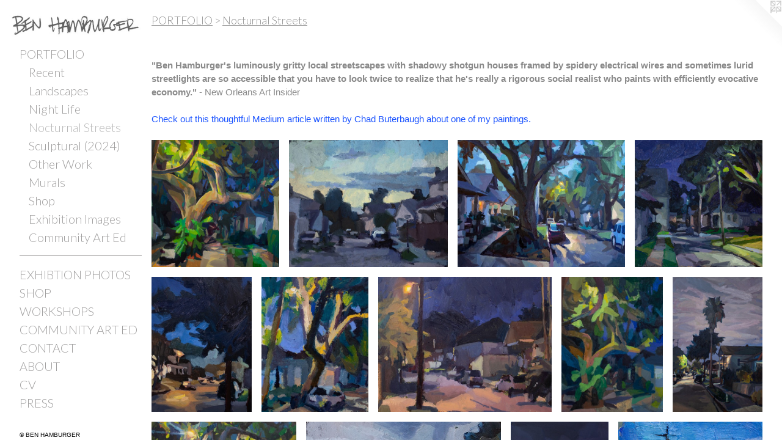

--- FILE ---
content_type: text/html;charset=utf-8
request_url: https://benhamburgerart.com/section/315411-Nocturnal%20Streetscapes.html
body_size: 36425
content:
<!doctype html><html class="no-js has-text-after-previews has-flex-styles p-section mobile-title-align--center has-mobile-menu-icon--left has-site-title-media--small has-site-title-media--large l-bricks mobile-menu-align--center has-text-before-previews p-gallery "><head><meta charset="utf-8" /><meta content="IE=edge" http-equiv="X-UA-Compatible" /><meta http-equiv="X-OPP-Site-Id" content="15249" /><meta http-equiv="X-OPP-Revision" content="6553" /><meta http-equiv="X-OPP-Locke-Environment" content="production" /><meta http-equiv="X-OPP-Locke-Release" content="v0.0.141" /><title>Ben Hamburger Art</title><link rel="canonical" href="https://benhamburgerart.com/section/315411-Nocturnal%20Streets.html" /><meta content="website" property="og:type" /><meta property="og:url" content="https://benhamburgerart.com/section/315411-Nocturnal%20Streets.html" /><meta property="og:title" content="Nocturnal Streets" /><meta content="width=device-width, initial-scale=1" name="viewport" /><link type="text/css" rel="stylesheet" href="//cdnjs.cloudflare.com/ajax/libs/normalize/3.0.2/normalize.min.css" /><link type="text/css" rel="stylesheet" media="only all" href="//maxcdn.bootstrapcdn.com/font-awesome/4.3.0/css/font-awesome.min.css" /><link type="text/css" rel="stylesheet" media="not all and (min-device-width: 600px) and (min-device-height: 600px)" href="/release/locke/production/v0.0.141/css/small.css" /><link type="text/css" rel="stylesheet" media="only all and (min-device-width: 600px) and (min-device-height: 600px)" href="/release/locke/production/v0.0.141/css/large-bricks.css" /><link type="text/css" rel="stylesheet" media="not all and (min-device-width: 600px) and (min-device-height: 600px)" href="/r17689599670000006553/css/small-site.css" /><link type="text/css" rel="stylesheet" media="only all and (min-device-width: 600px) and (min-device-height: 600px)" href="/r17689599670000006553/css/large-site.css" /><link type="text/css" rel="stylesheet" media="only all and (min-device-width: 600px) and (min-device-height: 600px)" href="//fonts.googleapis.com/css?family=Open+Sans" /><link type="text/css" rel="stylesheet" media="only all and (min-device-width: 600px) and (min-device-height: 600px)" href="//fonts.googleapis.com/css?family=Lato:300" /><link type="text/css" rel="stylesheet" media="not all and (min-device-width: 600px) and (min-device-height: 600px)" href="//fonts.googleapis.com/css?family=Lato:300&amp;text=MENUHomePORTFLIXB%20SWKCYADV" /><script>window.OPP = window.OPP || {};
OPP.modernMQ = 'only all';
OPP.smallMQ = 'not all and (min-device-width: 600px) and (min-device-height: 600px)';
OPP.largeMQ = 'only all and (min-device-width: 600px) and (min-device-height: 600px)';
OPP.downURI = '/x/2/4/9/15249/.down';
OPP.gracePeriodURI = '/x/2/4/9/15249/.grace_period';
OPP.imgL = function (img) {
  !window.lazySizes && img.onerror();
};
OPP.imgE = function (img) {
  img.onerror = img.onload = null;
  img.src = img.getAttribute('data-src');
  //img.srcset = img.getAttribute('data-srcset');
};</script><script src="/release/locke/production/v0.0.141/js/modernizr.js"></script><script src="/release/locke/production/v0.0.141/js/masonry.js"></script><script src="/release/locke/production/v0.0.141/js/respimage.js"></script><script src="/release/locke/production/v0.0.141/js/ls.aspectratio.js"></script><script src="/release/locke/production/v0.0.141/js/lazysizes.js"></script><script src="/release/locke/production/v0.0.141/js/large.js"></script><script>if (!Modernizr.mq('only all')) { document.write('<link type="text/css" rel="stylesheet" href="/release/locke/production/v0.0.141/css/minimal.css">') }</script><style>#preview-61 {
  width: 348.03394px;
  -webkit-box-flex: 26.102545;
  -ms-flex-positive: 26.102545;
  flex-grow: 26.102545;
}

#preview-30 {
  width: 200.3876px;
  -webkit-box-flex: 15.02907;
  -ms-flex-positive: 15.02907;
  flex-grow: 15.02907;
}

#preview-84 {
  width: 200.27777px;
  -webkit-box-flex: 15.020833;
  -ms-flex-positive: 15.020833;
  flex-grow: 15.020833;
}

#preview-19 {
  width: 317.85715px;
  -webkit-box-flex: 23.839285;
  -ms-flex-positive: 23.839285;
  flex-grow: 23.839285;
}

#preview-22 {
  width: 161.38211px;
  -webkit-box-flex: 12.103659;
  -ms-flex-positive: 12.103659;
  flex-grow: 12.103659;
}

#preview-70 {
  width: 252.78688px;
  -webkit-box-flex: 18.959017;
  -ms-flex-positive: 18.959017;
  flex-grow: 18.959017;
}

#preview-65 {
  width: 279.5082px;
  -webkit-box-flex: 20.963116;
  -ms-flex-positive: 20.963116;
  flex-grow: 20.963116;
}

#preview-24 {
  width: 153.2398px;
  -webkit-box-flex: 11.492986;
  -ms-flex-positive: 11.492986;
  flex-grow: 11.492986;
}

#preview-9 {
  width: 199.84825px;
  -webkit-box-flex: 14.988619;
  -ms-flex-positive: 14.988619;
  flex-grow: 14.988619;
}

#preview-80 {
  width: 293.05554px;
  -webkit-box-flex: 21.979166;
  -ms-flex-positive: 21.979166;
  flex-grow: 21.979166;
}

#preview-73 {
  width: 252.95082px;
  -webkit-box-flex: 18.971312;
  -ms-flex-positive: 18.971312;
  flex-grow: 18.971312;
}

#preview-13 {
  width: 396.24573px;
  -webkit-box-flex: 29.71843;
  -ms-flex-positive: 29.71843;
  flex-grow: 29.71843;
}

#preview-31 {
  width: 150.72084px;
  -webkit-box-flex: 11.304063;
  -ms-flex-positive: 11.304063;
  flex-grow: 11.304063;
}

#preview-34 {
  width: 149.80794px;
  -webkit-box-flex: 11.235596;
  -ms-flex-positive: 11.235596;
  flex-grow: 11.235596;
}

#preview-3 {
  width: 200px;
  -webkit-box-flex: 15;
  -ms-flex-positive: 15;
  flex-grow: 15;
}

#preview-20 {
  width: 157.61879px;
  -webkit-box-flex: 11.821409;
  -ms-flex-positive: 11.821409;
  flex-grow: 11.821409;
}

#preview-37 {
  width: 150.46904px;
  -webkit-box-flex: 11.285178;
  -ms-flex-positive: 11.285178;
  flex-grow: 11.285178;
}

#preview-85 {
  width: 281.3889px;
  -webkit-box-flex: 21.104166;
  -ms-flex-positive: 21.104166;
  flex-grow: 21.104166;
}

#preview-32 {
  width: 322.42783px;
  -webkit-box-flex: 24.182087;
  -ms-flex-positive: 24.182087;
  flex-grow: 24.182087;
}

#preview-11 {
  width: 134.566px;
  -webkit-box-flex: 10.09245;
  -ms-flex-positive: 10.09245;
  flex-grow: 10.09245;
}

#preview-44 {
  width: 148.78943px;
  -webkit-box-flex: 11.159207;
  -ms-flex-positive: 11.159207;
  flex-grow: 11.159207;
}

#preview-60 {
  width: 270.03662px;
  -webkit-box-flex: 20.252747;
  -ms-flex-positive: 20.252747;
  flex-grow: 20.252747;
}

#preview-0 {
  width: 200.24907px;
  -webkit-box-flex: 15.01868;
  -ms-flex-positive: 15.01868;
  flex-grow: 15.01868;
}

#preview-28 {
  width: 199.38348px;
  -webkit-box-flex: 14.953761;
  -ms-flex-positive: 14.953761;
  flex-grow: 14.953761;
}

#preview-52 {
  width: 271.09454px;
  -webkit-box-flex: 20.33209;
  -ms-flex-positive: 20.33209;
  flex-grow: 20.33209;
}

#preview-25 {
  width: 160.80402px;
  -webkit-box-flex: 12.060302;
  -ms-flex-positive: 12.060302;
  flex-grow: 12.060302;
}

#preview-53 {
  width: 269.54178px;
  -webkit-box-flex: 20.215633;
  -ms-flex-positive: 20.215633;
  flex-grow: 20.215633;
}

#preview-7 {
  width: 150.35461px;
  -webkit-box-flex: 11.276596;
  -ms-flex-positive: 11.276596;
  flex-grow: 11.276596;
}

.flex-spacer {
  width: 233.00212px;
  -webkit-box-flex: 17.475159;
  -ms-flex-positive: 17.475159;
  flex-grow: 17.475159;
}

#preview-58 {
  width: 251.02771px;
  -webkit-box-flex: 18.827078;
  -ms-flex-positive: 18.827078;
  flex-grow: 18.827078;
}

#preview-51 {
  width: 158.3871px;
  -webkit-box-flex: 11.879032;
  -ms-flex-positive: 11.879032;
  flex-grow: 11.879032;
}

#preview-50 {
  width: 252.7203px;
  -webkit-box-flex: 18.954023;
  -ms-flex-positive: 18.954023;
  flex-grow: 18.954023;
}

#preview-81 {
  width: 269.44446px;
  -webkit-box-flex: 20.208334;
  -ms-flex-positive: 20.208334;
  flex-grow: 20.208334;
}

#preview-69 {
  width: 337.86887px;
  -webkit-box-flex: 25.340164;
  -ms-flex-positive: 25.340164;
  flex-grow: 25.340164;
}

#preview-76 {
  width: 379.83606px;
  -webkit-box-flex: 28.487705;
  -ms-flex-positive: 28.487705;
  flex-grow: 28.487705;
}

#preview-40 {
  width: 147.46307px;
  -webkit-box-flex: 11.059731;
  -ms-flex-positive: 11.059731;
  flex-grow: 11.059731;
}

#preview-72 {
  width: 248.5246px;
  -webkit-box-flex: 18.639345;
  -ms-flex-positive: 18.639345;
  flex-grow: 18.639345;
}

#preview-35 {
  width: 123.17881px;
  -webkit-box-flex: 9.238411;
  -ms-flex-positive: 9.238411;
  flex-grow: 9.238411;
}

#preview-77 {
  width: 310px;
  -webkit-box-flex: 23.25;
  -ms-flex-positive: 23.25;
  flex-grow: 23.25;
}

#preview-59 {
  width: 259.53598px;
  -webkit-box-flex: 19.465199;
  -ms-flex-positive: 19.465199;
  flex-grow: 19.465199;
}

#preview-68 {
  width: 254.2623px;
  -webkit-box-flex: 19.069672;
  -ms-flex-positive: 19.069672;
  flex-grow: 19.069672;
}

#preview-10 {
  width: 269.90555px;
  -webkit-box-flex: 20.242914;
  -ms-flex-positive: 20.242914;
  flex-grow: 20.242914;
}

#preview-63 {
  width: 264.85468px;
  -webkit-box-flex: 19.8641;
  -ms-flex-positive: 19.8641;
  flex-grow: 19.8641;
}

#preview-38 {
  width: 159.46082px;
  -webkit-box-flex: 11.95956;
  -ms-flex-positive: 11.95956;
  flex-grow: 11.95956;
}

#preview-47 {
  width: 269.1466px;
  -webkit-box-flex: 20.185995;
  -ms-flex-positive: 20.185995;
  flex-grow: 20.185995;
}

#preview-12 {
  width: 199.3395px;
  -webkit-box-flex: 14.950462;
  -ms-flex-positive: 14.950462;
  flex-grow: 14.950462;
}

#preview-48 {
  width: 264.7773px;
  -webkit-box-flex: 19.8583;
  -ms-flex-positive: 19.8583;
  flex-grow: 19.8583;
}

#preview-4 {
  width: 149.01015px;
  -webkit-box-flex: 11.17576;
  -ms-flex-positive: 11.17576;
  flex-grow: 11.17576;
}

#preview-41 {
  width: 149.59042px;
  -webkit-box-flex: 11.219281;
  -ms-flex-positive: 11.219281;
  flex-grow: 11.219281;
}

#preview-67 {
  width: 279.0164px;
  -webkit-box-flex: 20.92623;
  -ms-flex-positive: 20.92623;
  flex-grow: 20.92623;
}

#preview-55 {
  width: 255.32065px;
  -webkit-box-flex: 19.149048;
  -ms-flex-positive: 19.149048;
  flex-grow: 19.149048;
}

#preview-83 {
  width: 392.70688px;
  -webkit-box-flex: 29.453016;
  -ms-flex-positive: 29.453016;
  flex-grow: 29.453016;
}

#preview-56 {
  width: 252.70122px;
  -webkit-box-flex: 18.95259;
  -ms-flex-positive: 18.95259;
  flex-grow: 18.95259;
}

#preview-57 {
  width: 159.37839px;
  -webkit-box-flex: 11.953379;
  -ms-flex-positive: 11.953379;
  flex-grow: 11.953379;
}

#preview-16 {
  width: 201.35013px;
  -webkit-box-flex: 15.10126;
  -ms-flex-positive: 15.10126;
  flex-grow: 15.10126;
}

#preview-78 {
  width: 249.72223px;
  -webkit-box-flex: 18.729166;
  -ms-flex-positive: 18.729166;
  flex-grow: 18.729166;
}

#preview-42 {
  width: 130.82614px;
  -webkit-box-flex: 9.81196;
  -ms-flex-positive: 9.81196;
  flex-grow: 9.81196;
}

#preview-36 {
  width: 320.6015px;
  -webkit-box-flex: 24.045113;
  -ms-flex-positive: 24.045113;
  flex-grow: 24.045113;
}

#preview-46 {
  width: 157.83511px;
  -webkit-box-flex: 11.837634;
  -ms-flex-positive: 11.837634;
  flex-grow: 11.837634;
}

#preview-64 {
  width: 270.5438px;
  -webkit-box-flex: 20.290785;
  -ms-flex-positive: 20.290785;
  flex-grow: 20.290785;
}

#preview-33 {
  width: 156.48535px;
  -webkit-box-flex: 11.736402;
  -ms-flex-positive: 11.736402;
  flex-grow: 11.736402;
}

#preview-75 {
  width: 255.08197px;
  -webkit-box-flex: 19.131147;
  -ms-flex-positive: 19.131147;
  flex-grow: 19.131147;
}

#preview-8 {
  width: 133.66927px;
  -webkit-box-flex: 10.025195;
  -ms-flex-positive: 10.025195;
  flex-grow: 10.025195;
}

#preview-29 {
  width: 304.7619px;
  -webkit-box-flex: 22.857143;
  -ms-flex-positive: 22.857143;
  flex-grow: 22.857143;
}

#preview-6 {
  width: 257.50842px;
  -webkit-box-flex: 19.313131;
  -ms-flex-positive: 19.313131;
  flex-grow: 19.313131;
}

#preview-27 {
  width: 160.85106px;
  -webkit-box-flex: 12.063829;
  -ms-flex-positive: 12.063829;
  flex-grow: 12.063829;
}

#preview-21 {
  width: 198.3269px;
  -webkit-box-flex: 14.874517;
  -ms-flex-positive: 14.874517;
  flex-grow: 14.874517;
}

#preview-43 {
  width: 149.30556px;
  -webkit-box-flex: 11.197917;
  -ms-flex-positive: 11.197917;
  flex-grow: 11.197917;
}

#preview-2 {
  width: 263.27625px;
  -webkit-box-flex: 19.745718;
  -ms-flex-positive: 19.745718;
  flex-grow: 19.745718;
}

#preview-26 {
  width: 273.5724px;
  -webkit-box-flex: 20.51793;
  -ms-flex-positive: 20.51793;
  flex-grow: 20.51793;
}

#preview-15 {
  width: 199.23846px;
  -webkit-box-flex: 14.942884;
  -ms-flex-positive: 14.942884;
  flex-grow: 14.942884;
}

#preview-23 {
  width: 151.93134px;
  -webkit-box-flex: 11.39485;
  -ms-flex-positive: 11.39485;
  flex-grow: 11.39485;
}

#preview-45 {
  width: 155.19601px;
  -webkit-box-flex: 11.639701;
  -ms-flex-positive: 11.639701;
  flex-grow: 11.639701;
}

#preview-54 {
  width: 269.08826px;
  -webkit-box-flex: 20.18162;
  -ms-flex-positive: 20.18162;
  flex-grow: 20.18162;
}

#preview-62 {
  width: 320.56848px;
  -webkit-box-flex: 24.042637;
  -ms-flex-positive: 24.042637;
  flex-grow: 24.042637;
}

#preview-49 {
  width: 265.81427px;
  -webkit-box-flex: 19.93607;
  -ms-flex-positive: 19.93607;
  flex-grow: 19.93607;
}

#preview-1 {
  width: 249.07216px;
  -webkit-box-flex: 18.680412;
  -ms-flex-positive: 18.680412;
  flex-grow: 18.680412;
}

#preview-17 {
  width: 201.48648px;
  -webkit-box-flex: 15.111486;
  -ms-flex-positive: 15.111486;
  flex-grow: 15.111486;
}

#preview-79 {
  width: 319.44446px;
  -webkit-box-flex: 23.958334;
  -ms-flex-positive: 23.958334;
  flex-grow: 23.958334;
}

#preview-5 {
  width: 158.75706px;
  -webkit-box-flex: 11.906779;
  -ms-flex-positive: 11.906779;
  flex-grow: 11.906779;
}

#preview-82 {
  width: 249.16667px;
  -webkit-box-flex: 18.6875;
  -ms-flex-positive: 18.6875;
  flex-grow: 18.6875;
}

#preview-66 {
  width: 343.93442px;
  -webkit-box-flex: 25.795082;
  -ms-flex-positive: 25.795082;
  flex-grow: 25.795082;
}

#preview-71 {
  width: 407.2131px;
  -webkit-box-flex: 30.540983;
  -ms-flex-positive: 30.540983;
  flex-grow: 30.540983;
}

#preview-39 {
  width: 249.3793px;
  -webkit-box-flex: 18.703447;
  -ms-flex-positive: 18.703447;
  flex-grow: 18.703447;
}

#preview-14 {
  width: 158.1861px;
  -webkit-box-flex: 11.863957;
  -ms-flex-positive: 11.863957;
  flex-grow: 11.863957;
}

#preview-18 {
  width: 269.4737px;
  -webkit-box-flex: 20.210526;
  -ms-flex-positive: 20.210526;
  flex-grow: 20.210526;
}

#preview-74 {
  width: 256.22952px;
  -webkit-box-flex: 19.217213;
  -ms-flex-positive: 19.217213;
  flex-grow: 19.217213;
}

#preview-1 {
  max-width: 3020px;
}

#preview-82 {
  max-width: 897px;
}

#preview-53 {
  max-width: 4000px;
}

#preview-13 {
  max-width: 2322px;
}

#preview-78 {
  max-width: 899px;
}

#preview-56 {
  max-width: 3438px;
}

#preview-37 {
  max-width: 1203px;
}

#preview-40 {
  max-width: 1148px;
}

#preview-41 {
  max-width: 1187px;
}

#preview-47 {
  max-width: 1845px;
}

#preview-59 {
  max-width: 3300px;
}

#preview-71 {
  max-width: 2484px;
}

#preview-24 {
  max-width: 1147px;
}

#preview-11 {
  max-width: 1310px;
}

#preview-28 {
  max-width: 1617px;
}

#preview-30 {
  max-width: 1551px;
}

#preview-85 {
  max-width: 1013px;
}

#preview-12 {
  max-width: 1509px;
}

#preview-46 {
  max-width: 1254px;
}

#preview-36 {
  max-width: 2132px;
}

#preview-72 {
  max-width: 1516px;
}

#preview-51 {
  max-width: 1964px;
}

#preview-55 {
  max-width: 3623px;
}

#preview-35 {
  max-width: 1023px;
}

#preview-33 {
  max-width: 1122px;
}

#preview-64 {
  max-width: 1791px;
}

#preview-74 {
  max-width: 1563px;
}

#preview-60 {
  max-width: 1843px;
}

#preview-42 {
  max-width: 1061px;
}

#preview-76 {
  max-width: 2317px;
}

#preview-17 {
  max-width: 1491px;
}

#preview-22 {
  max-width: 1191px;
}

#preview-54 {
  max-width: 3704px;
}

#preview-8 {
  max-width: 1459px;
}

#preview-32 {
  max-width: 2178px;
}

#preview-31 {
  max-width: 1150px;
}

#preview-43 {
  max-width: 860px;
}

#preview-7 {
  max-width: 1908px;
}

#preview-5 {
  max-width: 1405px;
}

#preview-15 {
  max-width: 2093px;
}

#preview-39 {
  max-width: 1808px;
}

#preview-63 {
  max-width: 3508px;
}

#preview-38 {
  max-width: 1597px;
}

#preview-49 {
  max-width: 1975px;
}

#preview-83 {
  max-width: 1400px;
}

#preview-48 {
  max-width: 1962px;
}

#preview-6 {
  max-width: 1912px;
}

#preview-2 {
  max-width: 2459px;
}

#preview-67 {
  max-width: 1702px;
}

#preview-81 {
  max-width: 970px;
}

#preview-84 {
  max-width: 721px;
}

#preview-25 {
  max-width: 1600px;
}

#preview-21 {
  max-width: 1541px;
}

#preview-75 {
  max-width: 1556px;
}

#preview-44 {
  max-width: 1014px;
}

#preview-4 {
  max-width: 1543px;
}

#preview-69 {
  max-width: 2061px;
}

#preview-77 {
  max-width: 1116px;
}

#preview-58 {
  max-width: 2809px;
}

#preview-27 {
  max-width: 1323px;
}

#preview-14 {
  max-width: 1343px;
}

#preview-52 {
  max-width: 4000px;
}

#preview-23 {
  max-width: 1239px;
}

#preview-70 {
  max-width: 1542px;
}

#preview-61 {
  max-width: 2257px;
}

#preview-65 {
  max-width: 1705px;
}

#preview-50 {
  max-width: 1649px;
}

#preview-0 {
  max-width: 2412px;
}

#preview-26 {
  max-width: 2060px;
}

#preview-20 {
  max-width: 1443px;
}

#preview-3 {
  max-width: 2122px;
}

#preview-80 {
  max-width: 1055px;
}

#preview-10 {
  max-width: 3000px;
}

#preview-9 {
  max-width: 2634px;
}

#preview-29 {
  max-width: 3680px;
}

#preview-57 {
  max-width: 2205px;
}

#preview-34 {
  max-width: 1170px;
}

#preview-45 {
  max-width: 1247px;
}

#preview-62 {
  max-width: 4060px;
}

#preview-18 {
  max-width: 2304px;
}

#preview-66 {
  max-width: 2098px;
}

#preview-73 {
  max-width: 1543px;
}

#preview-79 {
  max-width: 1150px;
}

#preview-19 {
  max-width: 1869px;
}

#preview-68 {
  max-width: 1551px;
}

#preview-16 {
  max-width: 2237px;
}

.preview-placeholder, .preview-image {
  font-size: 22.222221px;
}

@media (min-width: 1500px) {

  
  
  #preview-61 {
    min-width: 348.03394px;
    width: 26.102545%;
  }
  
  #preview-30 {
    min-width: 200.3876px;
    width: 15.02907%;
  }
  
  #preview-84 {
    min-width: 200.27777px;
    width: 15.020833%;
  }
  
  #preview-19 {
    min-width: 317.85715px;
    width: 23.839285%;
  }
  
  #preview-22 {
    min-width: 161.38211px;
    width: 12.103659%;
  }
  
  #preview-70 {
    min-width: 252.78688px;
    width: 18.959017%;
  }
  
  #preview-65 {
    min-width: 279.5082px;
    width: 20.963116%;
  }
  
  #preview-24 {
    min-width: 153.2398px;
    width: 11.492986%;
  }
  
  #preview-9 {
    min-width: 199.84825px;
    width: 14.988619%;
  }
  
  #preview-80 {
    min-width: 293.05554px;
    width: 21.979166%;
  }
  
  #preview-73 {
    min-width: 252.95082px;
    width: 18.971312%;
  }
  
  #preview-13 {
    min-width: 396.24573px;
    width: 29.71843%;
  }
  
  #preview-31 {
    min-width: 150.72084px;
    width: 11.304063%;
  }
  
  #preview-34 {
    min-width: 149.80794px;
    width: 11.235596%;
  }
  
  #preview-3 {
    min-width: 200px;
    width: 15%;
  }
  
  #preview-20 {
    min-width: 157.61879px;
    width: 11.821409%;
  }
  
  #preview-37 {
    min-width: 150.46904px;
    width: 11.285178%;
  }
  
  #preview-85 {
    min-width: 281.3889px;
    width: 21.104166%;
  }
  
  #preview-32 {
    min-width: 322.42783px;
    width: 24.182087%;
  }
  
  #preview-11 {
    min-width: 134.566px;
    width: 10.09245%;
  }
  
  #preview-44 {
    min-width: 148.78943px;
    width: 11.159207%;
  }
  
  #preview-60 {
    min-width: 270.03662px;
    width: 20.252747%;
  }
  
  #preview-0 {
    min-width: 200.24907px;
    width: 15.01868%;
  }
  
  #preview-28 {
    min-width: 199.38348px;
    width: 14.953761%;
  }
  
  #preview-52 {
    min-width: 271.09454px;
    width: 20.33209%;
  }
  
  #preview-25 {
    min-width: 160.80402px;
    width: 12.060302%;
  }
  
  #preview-53 {
    min-width: 269.54178px;
    width: 20.215633%;
  }
  
  #preview-7 {
    min-width: 150.35461px;
    width: 11.276596%;
  }
  
  .flex-spacer {
    min-width: 233.00212px;
    width: 17.475159%;
  }
  
  #preview-58 {
    min-width: 251.02771px;
    width: 18.827078%;
  }
  
  #preview-51 {
    min-width: 158.3871px;
    width: 11.879032%;
  }
  
  #preview-50 {
    min-width: 252.7203px;
    width: 18.954023%;
  }
  
  #preview-81 {
    min-width: 269.44446px;
    width: 20.208334%;
  }
  
  #preview-69 {
    min-width: 337.86887px;
    width: 25.340164%;
  }
  
  #preview-76 {
    min-width: 379.83606px;
    width: 28.487705%;
  }
  
  #preview-40 {
    min-width: 147.46307px;
    width: 11.059731%;
  }
  
  #preview-72 {
    min-width: 248.5246px;
    width: 18.639345%;
  }
  
  #preview-35 {
    min-width: 123.17881px;
    width: 9.238411%;
  }
  
  #preview-77 {
    min-width: 310px;
    width: 23.25%;
  }
  
  #preview-59 {
    min-width: 259.53598px;
    width: 19.465199%;
  }
  
  #preview-68 {
    min-width: 254.2623px;
    width: 19.069672%;
  }
  
  #preview-10 {
    min-width: 269.90555px;
    width: 20.242914%;
  }
  
  #preview-63 {
    min-width: 264.85468px;
    width: 19.8641%;
  }
  
  #preview-38 {
    min-width: 159.46082px;
    width: 11.95956%;
  }
  
  #preview-47 {
    min-width: 269.1466px;
    width: 20.185995%;
  }
  
  #preview-12 {
    min-width: 199.3395px;
    width: 14.950462%;
  }
  
  #preview-48 {
    min-width: 264.7773px;
    width: 19.8583%;
  }
  
  #preview-4 {
    min-width: 149.01015px;
    width: 11.17576%;
  }
  
  #preview-41 {
    min-width: 149.59042px;
    width: 11.219281%;
  }
  
  #preview-67 {
    min-width: 279.0164px;
    width: 20.92623%;
  }
  
  #preview-55 {
    min-width: 255.32065px;
    width: 19.149048%;
  }
  
  #preview-83 {
    min-width: 392.70688px;
    width: 29.453016%;
  }
  
  #preview-56 {
    min-width: 252.70122px;
    width: 18.95259%;
  }
  
  #preview-57 {
    min-width: 159.37839px;
    width: 11.953379%;
  }
  
  #preview-16 {
    min-width: 201.35013px;
    width: 15.10126%;
  }
  
  #preview-78 {
    min-width: 249.72223px;
    width: 18.729166%;
  }
  
  #preview-42 {
    min-width: 130.82614px;
    width: 9.81196%;
  }
  
  #preview-36 {
    min-width: 320.6015px;
    width: 24.045113%;
  }
  
  #preview-46 {
    min-width: 157.83511px;
    width: 11.837634%;
  }
  
  #preview-64 {
    min-width: 270.5438px;
    width: 20.290785%;
  }
  
  #preview-33 {
    min-width: 156.48535px;
    width: 11.736402%;
  }
  
  #preview-75 {
    min-width: 255.08197px;
    width: 19.131147%;
  }
  
  #preview-8 {
    min-width: 133.66927px;
    width: 10.025195%;
  }
  
  #preview-29 {
    min-width: 304.7619px;
    width: 22.857143%;
  }
  
  #preview-6 {
    min-width: 257.50842px;
    width: 19.313131%;
  }
  
  #preview-27 {
    min-width: 160.85106px;
    width: 12.063829%;
  }
  
  #preview-21 {
    min-width: 198.3269px;
    width: 14.874517%;
  }
  
  #preview-43 {
    min-width: 149.30556px;
    width: 11.197917%;
  }
  
  #preview-2 {
    min-width: 263.27625px;
    width: 19.745718%;
  }
  
  #preview-26 {
    min-width: 273.5724px;
    width: 20.51793%;
  }
  
  #preview-15 {
    min-width: 199.23846px;
    width: 14.942884%;
  }
  
  #preview-23 {
    min-width: 151.93134px;
    width: 11.39485%;
  }
  
  #preview-45 {
    min-width: 155.19601px;
    width: 11.639701%;
  }
  
  #preview-54 {
    min-width: 269.08826px;
    width: 20.18162%;
  }
  
  #preview-62 {
    min-width: 320.56848px;
    width: 24.042637%;
  }
  
  #preview-49 {
    min-width: 265.81427px;
    width: 19.93607%;
  }
  
  #preview-1 {
    min-width: 249.07216px;
    width: 18.680412%;
  }
  
  #preview-17 {
    min-width: 201.48648px;
    width: 15.111486%;
  }
  
  #preview-79 {
    min-width: 319.44446px;
    width: 23.958334%;
  }
  
  #preview-5 {
    min-width: 158.75706px;
    width: 11.906779%;
  }
  
  #preview-82 {
    min-width: 249.16667px;
    width: 18.6875%;
  }
  
  #preview-66 {
    min-width: 343.93442px;
    width: 25.795082%;
  }
  
  #preview-71 {
    min-width: 407.2131px;
    width: 30.540983%;
  }
  
  #preview-39 {
    min-width: 249.3793px;
    width: 18.703447%;
  }
  
  #preview-14 {
    min-width: 158.1861px;
    width: 11.863957%;
  }
  
  #preview-18 {
    min-width: 269.4737px;
    width: 20.210526%;
  }
  
  #preview-74 {
    min-width: 256.22952px;
    width: 19.217213%;
  }
  
  
  


}

@media (min-width: 2880px) {

  .preview-placeholder, .preview-image {
    font-size: 36.02222px;
  }

}</style><!-- Global Site Tag (gtag.js) - Google Analytics --><script async="" src="https://www.googletagmanager.com/gtag/js?id=G-1WDK60QKNV"></script><script>window.dataLayer = window.dataLayer || [];function gtag(){dataLayer.push(arguments)};gtag('js', new Date());gtag('config', 'G-1WDK60QKNV');</script></head><body><header id="header"><a class=" site-title" href="/home.html"><span class="hidden--small hidden--large site-title-text u-break-word">Ben Hamburger Art</span><div class=" site-title-media"><picture class="hidden--small "><!--[if IE 9]><audio><![endif]--><source srcset="//img-cache.oppcdn.com/img/v1.0/s:15249/t:QkxBTksrVEVYVCtIRVJF/p:12/g:tl/o:2.5/a:50/q:90/1350x370-7gwdjjXgf4_xjnDP.jpg/1350x370/dbe1a165e34dbd0bb45681a1b5bcd108.jpg 1350w,
//img-cache.oppcdn.com/img/v1.0/s:15249/t:QkxBTksrVEVYVCtIRVJF/p:12/g:tl/o:2.5/a:50/q:90/1240x588-7gwdjjXgf4_xjnDP.jpg/1240x339/c29427d8e96806c957c9b735d053ad23.jpg 1240w,
//img-cache.oppcdn.com/img/v1.0/s:15249/t:QkxBTksrVEVYVCtIRVJF/p:12/g:tl/o:2.5/a:50/q:90/984x588-7gwdjjXgf4_xjnDP.jpg/984x269/c587ed94d961ae2567470ca331010ca1.jpg 984w,
//img-cache.oppcdn.com/fixed/15249/assets/7gwdjjXgf4_xjnDP.jpg 640w" media="only all and (min-device-width: 600px) and (min-device-height: 600px)" sizes="300px"></source><!--[if IE 9]></audio><![endif]--><img src="data:image/svg+xml;charset=UTF-8,%3Csvg%20xmlns%3D%27http%3A%2F%2Fwww.w3.org%2F2000%2Fsvg%27%20viewbox%3D%270%200%201350%20370%27%20width%3D%271350px%27%20height%3D%27370px%27%3E%3C%2Fsvg%3E" onerror="OPP.imgE(this);" onload="OPP.imgL(this);" data-src="//img-cache.oppcdn.com/fixed/15249/assets/7gwdjjXgf4_xjnDP.jpg" data-aspectratio="1350/370" class="u-img lazyload hidden--no-js " alt="Ben Hamburger Art" /><noscript><img class="u-img " alt="Ben Hamburger Art" src="//img-cache.oppcdn.com/fixed/15249/assets/7gwdjjXgf4_xjnDP.jpg" /></noscript></picture><picture class="hidden--large "><!--[if IE 9]><audio><![endif]--><source srcset="//img-cache.oppcdn.com/img/v1.0/s:15249/t:QkxBTksrVEVYVCtIRVJF/p:12/g:tl/o:2.5/a:50/q:90/1350x370-X3radm8intVveN2C.jpg/1350x370/c67149cdc7605146322fd6de4b24500f.jpg 1350w,
//img-cache.oppcdn.com/img/v1.0/s:15249/t:QkxBTksrVEVYVCtIRVJF/p:12/g:tl/o:2.5/a:50/q:90/1240x588-X3radm8intVveN2C.jpg/1240x339/2c1f3506027d586dfc9f35a947af905d.jpg 1240w,
//img-cache.oppcdn.com/img/v1.0/s:15249/t:QkxBTksrVEVYVCtIRVJF/p:12/g:tl/o:2.5/a:50/q:90/984x588-X3radm8intVveN2C.jpg/984x269/1e92aa43e624ed06a2362f81eb67e5de.jpg 984w,
//img-cache.oppcdn.com/fixed/15249/assets/X3radm8intVveN2C.jpg 640w" media="not all and (min-device-width: 600px) and (min-device-height: 600px)" sizes="300px"></source><!--[if IE 9]></audio><![endif]--><img src="data:image/svg+xml;charset=UTF-8,%3Csvg%20xmlns%3D%27http%3A%2F%2Fwww.w3.org%2F2000%2Fsvg%27%20viewbox%3D%270%200%201350%20370%27%20width%3D%271350px%27%20height%3D%27370px%27%3E%3C%2Fsvg%3E" onerror="OPP.imgE(this);" onload="OPP.imgL(this);" data-src="//img-cache.oppcdn.com/fixed/15249/assets/X3radm8intVveN2C.jpg" data-aspectratio="1350/370" class="u-img lazyload hidden--no-js " alt="Ben Hamburger Art" /><noscript><img class="u-img " alt="Ben Hamburger Art" src="//img-cache.oppcdn.com/fixed/15249/assets/X3radm8intVveN2C.jpg" /></noscript></picture></div></a><a id="mobile-menu-icon" class="mobile-menu-icon hidden--no-js hidden--large"><svg viewBox="0 0 21 17" width="21" height="17" fill="currentColor"><rect x="0" y="0" width="21" height="3" rx="0"></rect><rect x="0" y="7" width="21" height="3" rx="0"></rect><rect x="0" y="14" width="21" height="3" rx="0"></rect></svg></a></header><nav class=" hidden--large"><ul class=" site-nav"><li class="nav-item nav-home "><a class="nav-link " href="/home.html">Home</a></li><li class="nav-item expanded nav-museum "><a class="nav-link " href="/section/115916.html">PORTFOLIO</a><ul><li class="nav-gallery nav-item expanded "><a class="nav-link " href="/section/540035-Recent%20Works%20.html">Recent</a></li><li class="nav-gallery nav-item expanded "><a class="nav-link " href="/section/411657-Landscapes%20.html">Landscapes</a></li><li class="nav-gallery nav-item expanded "><a class="nav-link " href="/section/510041-Night%20Life.html">Night Life</a></li><li class="nav-gallery nav-item expanded "><a class="selected nav-link " href="/section/315411-Nocturnal%20Streets.html">Nocturnal Streets</a></li><li class="nav-item expanded nav-museum "><a class="nav-link " href="/section/530944-Sculptural%20%282024%29.html">Sculptural (2024)</a><ul><li class="nav-gallery nav-item "><a class="nav-link " href="/section/534136-Glyph.html">Glyph</a></li><li class="nav-gallery nav-item "><a class="nav-link " href="/section/533525-River%20Brick%20Nocturne.html">River Brick Nocturne</a></li><li class="nav-gallery nav-item "><a class="nav-link " href="/section/533524-Rain%20Cloud%20on%20Batture%20and%20Mortar.html">Rain Cloud on Batture and Mortar</a></li><li class="nav-gallery nav-item "><a class="nav-link " href="/section/533523-Heat%20Island%20Effect.html">Urban Heat Island</a></li><li class="nav-gallery nav-item "><a class="nav-link " href="/section/533521-Heavy%20Cloud%20.html">Heavy Cloud</a></li><li class="nav-gallery nav-item "><a class="nav-link " href="/section/533519-Hard%20Rain%20on%20Hard%20Tan.html">Hard Rain on Hard Tan</a></li><li class="nav-gallery nav-item "><a class="nav-link " href="/section/533516-Impervious%20Nature.html">Impervious Nature</a></li><li class="nav-gallery nav-item "><a class="nav-link " href="/section/533515-Accidental%20Flowers.html">Accidental Flowers</a></li><li class="nav-gallery nav-item "><a class="nav-link " href="/section/533509-Relic.html"> Relic</a></li><li class="nav-gallery nav-item "><a class="nav-link " href="/section/533508-Sedimentary%20.html">Sedimentary</a></li><li class="nav-gallery nav-item "><a class="nav-link " href="/section/533527-Selfie%20on%20Soft%20Red.html">Selfie on Soft Red</a></li><li class="nav-gallery nav-item "><a class="nav-link " href="/section/542159-Grass%20Foot.html">Grass Foot</a></li><li class="nav-gallery nav-item "><a class="nav-link " href="/section/542158-Night%20Heron%20.html">Night Heron </a></li><li class="nav-gallery nav-item "><a class="nav-link " href="/section/542161-Touch.html">Touch</a></li><li class="nav-gallery nav-item "><a class="nav-link " href="/section/542160-Rain%20Cloud.html">Rain Cloud</a></li></ul></li><li class="nav-item expanded nav-museum "><a class="nav-link " href="/section/524176-Other%20Work%20%282017-2020%29.html">Other Work</a><ul><li class="nav-gallery nav-item "><a class="nav-link " href="/section/498086-Sculptural%20%282020%29.html">Sculptural (2020)</a></li><li class="nav-gallery nav-item "><a class="nav-link " href="/section/474978-Medicine%20Cabinet%2fJTHAR%20%282019%29.html">Biomorphic Figures</a></li><li class="nav-gallery nav-item "><a class="nav-link " href="/section/447008-Facing%20Change%20%282017%29.html">Facing Change</a></li><li class="nav-gallery nav-item "><a class="nav-link " href="/section/456033-Monument%20Removal%20%282018%29.html">Monuments</a></li></ul></li><li class="nav-gallery nav-item expanded "><a class="nav-link " href="/section/437963-Murals.html">Murals</a></li><li class="nav-gallery nav-item expanded "><a class="nav-link " href="/section/490368-Shop.html">Shop</a></li><li class="nav-item expanded nav-museum "><a class="nav-link " href="/section/526704-Exhibition%20Photos%20.html">Exhibition Images </a><ul><li class="nav-gallery nav-item "><a class="nav-link " href="/artwork/5440851-Degas%20Gallery%2c%20October%202025.html">Degas Gallery, October 2025</a></li><li class="nav-gallery nav-item "><a class="nav-link " href="/section/543473-%27No%20Dead%20Artists%27%20at%20Ferrara%20Showman%20Gallery%2c%202025.html">'No Dead Artists', Ferrara Showman Gallery, 2025</a></li><li class="nav-gallery nav-item "><a class="nav-link " href="/section/535239-%27Sedimentary%27%2c%20Ben%20Hamburger%20and%20Gus%20Hoffman%2c%20New%20Orleans%20Academy%20of%20Fine%20Art%2c%202024.html">'Sedimentary'</a></li><li class="nav-gallery nav-item "><a class="nav-link " href="/section/526705-%27New%20Orleans%20Nocturne%27%2c%20Solo%20Exhibition%20at%20Degas%20Gallery%2c%202023.html">'New Orleans Nocturne', 2023</a></li><li class="nav-gallery nav-item "><a class="nav-link " href="/section/535241-%27Passing%20Through%27%2c%20Group%20Exhibition%2c%20Joshua%20Tree%20Art%20Gallery%2c%202019.html">'Passing Through'</a></li><li class="nav-gallery nav-item "><a class="nav-link " href="/section/526707-%27Medicine%20Cabinet%2c%27%20Solo%20Exhibition%2c%20Carrboro%20Arts%20Center%2c%202019%20.html">'Medicine Cabinet,' Solo Exhibition, Carrboro Arts Center, 2019 </a></li><li class="nav-gallery nav-item "><a class="nav-link " href="/section/543697-%27Facing%20Change%27%2c%202017.html">'Facing Change'</a></li></ul></li><li class="nav-item expanded nav-museum "><a class="nav-link " href="/section/402609-Community%20Art%20Education.html">Community Art Ed</a><ul><li class="nav-gallery nav-item "><a class="nav-link " href="/section/532102-Self%20Portrait%20Workshop%20with%20Incarcerated%20Youth%20at%20Travis%20Hill%20School%2c%20New%20Orleans%2c%20LA%2c%202024.html">Self Portrait Workshop with Incarcerated Youth </a></li><li class="nav-gallery nav-item "><a class="nav-link " href="/section/468599-Monument%20Residency%2c%20Carrboro%20ArtsCenter%2c%202018.html">Monuments, Carrboro ArtsCenter</a></li><li class="nav-gallery nav-item "><a class="nav-link " href="/section/437962-%27Sanctuary%27%2c%20Refugee%20Youth%20Project%2c%20Baltimore%2c%202016.html">Sanctuary</a></li><li class="nav-gallery nav-item "><a class="nav-link " href="/section/443042-%22I%20am%20the%20Face%20Of%5f%5f%5f%5f%5f%5f%5f%22%2c%20Refugee%20Youth%20Project%2c%202016.html">I am the Face Of________</a></li><li class="nav-gallery nav-item "><a class="nav-link " href="/section/443048-C%2eA%2eR%2eE%2e%20Community%20Mural%2c%20Baltimore%2c%202016.html">C.A.R.E. Mural Project</a></li><li class="nav-gallery nav-item "><a class="nav-link " href="/section/428050-Collaborative%20Murals%20with%20Youth.html">Collaborative Murals with Youth</a></li><li class="nav-gallery nav-item "><a class="nav-link " href="/section/428048-CAICC%20Bus%20Mural%2c%20Cochabamba%2c%20Bolivia%2c%202014.html">CAICC Bus Mural, Cochabamba, Bolivia, 2014</a></li><li class="nav-gallery nav-item "><a class="nav-link " href="/section/428053-Mosoj%20Yan%2c%20Cochabamba%2c%20Bolivia%2c%202014.html">Mosoj Yan, Cochabamba, Bolivia, 2014</a></li><li class="nav-gallery nav-item "><a class="nav-link " href="/section/446402-%27We%27ve%20Got%20New%20Orleans%27%2c%20Ogden%20Museum%20of%20Southern%20Art%2c%20New%20Orleans%2c%20LA%202013.html">'We've Got New Orleans'</a></li><li class="nav-gallery nav-item "><a class="nav-link " href="/section/428051-ARCH%2c%20Gujarat%2c%20India%2c%202012%2f2025.html">ARCH, Gujarat, India, 2012/2025</a></li></ul></li></ul></li><li class="d0 nav-divider hidden--small"></li><li class="nav-item nav-outside2 "><a class="nav-link " href="/section/526704-Installation%20Images%20.html">EXHIBTION PHOTOS</a></li><li class="nav-outside1 nav-item "><a class="nav-link " href="/section/490368-Shop.html">SHOP</a></li><li class="nav-flex1 nav-item "><a class="nav-link " href="/page/1-Workshops.html">WORKSHOPS</a></li><li class="nav-item nav-outside0 "><a class="nav-link " href="/section/402609-Community.html">COMMUNITY ART ED</a></li><li class="nav-item nav-contact "><a class="nav-link " href="/contact.html">CONTACT</a></li><li class="nav-news nav-item "><a class="nav-link " href="/news.html">ABOUT</a></li><li class="nav-item nav-pdf1 "><a target="_blank" class="nav-link " href="//img-cache.oppcdn.com/fixed/15249/assets/N5fNS3WZo4yiQPZA.pdf">CV</a></li><li class="nav-links nav-item "><a class="nav-link " href="/links.html">PRESS</a></li></ul></nav><div class=" content"><nav class=" hidden--small" id="nav"><header><a class=" site-title" href="/home.html"><span class="hidden--small hidden--large site-title-text u-break-word">Ben Hamburger Art</span><div class=" site-title-media"><picture class="hidden--small "><!--[if IE 9]><audio><![endif]--><source srcset="//img-cache.oppcdn.com/img/v1.0/s:15249/t:QkxBTksrVEVYVCtIRVJF/p:12/g:tl/o:2.5/a:50/q:90/1350x370-7gwdjjXgf4_xjnDP.jpg/1350x370/dbe1a165e34dbd0bb45681a1b5bcd108.jpg 1350w,
//img-cache.oppcdn.com/img/v1.0/s:15249/t:QkxBTksrVEVYVCtIRVJF/p:12/g:tl/o:2.5/a:50/q:90/1240x588-7gwdjjXgf4_xjnDP.jpg/1240x339/c29427d8e96806c957c9b735d053ad23.jpg 1240w,
//img-cache.oppcdn.com/img/v1.0/s:15249/t:QkxBTksrVEVYVCtIRVJF/p:12/g:tl/o:2.5/a:50/q:90/984x588-7gwdjjXgf4_xjnDP.jpg/984x269/c587ed94d961ae2567470ca331010ca1.jpg 984w,
//img-cache.oppcdn.com/fixed/15249/assets/7gwdjjXgf4_xjnDP.jpg 640w" media="only all and (min-device-width: 600px) and (min-device-height: 600px)" sizes="300px"></source><!--[if IE 9]></audio><![endif]--><img src="data:image/svg+xml;charset=UTF-8,%3Csvg%20xmlns%3D%27http%3A%2F%2Fwww.w3.org%2F2000%2Fsvg%27%20viewbox%3D%270%200%201350%20370%27%20width%3D%271350px%27%20height%3D%27370px%27%3E%3C%2Fsvg%3E" onerror="OPP.imgE(this);" onload="OPP.imgL(this);" data-src="//img-cache.oppcdn.com/fixed/15249/assets/7gwdjjXgf4_xjnDP.jpg" data-aspectratio="1350/370" class="u-img lazyload hidden--no-js " alt="Ben Hamburger Art" /><noscript><img class="u-img " alt="Ben Hamburger Art" src="//img-cache.oppcdn.com/fixed/15249/assets/7gwdjjXgf4_xjnDP.jpg" /></noscript></picture><picture class="hidden--large "><!--[if IE 9]><audio><![endif]--><source srcset="//img-cache.oppcdn.com/img/v1.0/s:15249/t:QkxBTksrVEVYVCtIRVJF/p:12/g:tl/o:2.5/a:50/q:90/1350x370-X3radm8intVveN2C.jpg/1350x370/c67149cdc7605146322fd6de4b24500f.jpg 1350w,
//img-cache.oppcdn.com/img/v1.0/s:15249/t:QkxBTksrVEVYVCtIRVJF/p:12/g:tl/o:2.5/a:50/q:90/1240x588-X3radm8intVveN2C.jpg/1240x339/2c1f3506027d586dfc9f35a947af905d.jpg 1240w,
//img-cache.oppcdn.com/img/v1.0/s:15249/t:QkxBTksrVEVYVCtIRVJF/p:12/g:tl/o:2.5/a:50/q:90/984x588-X3radm8intVveN2C.jpg/984x269/1e92aa43e624ed06a2362f81eb67e5de.jpg 984w,
//img-cache.oppcdn.com/fixed/15249/assets/X3radm8intVveN2C.jpg 640w" media="not all and (min-device-width: 600px) and (min-device-height: 600px)" sizes="300px"></source><!--[if IE 9]></audio><![endif]--><img src="data:image/svg+xml;charset=UTF-8,%3Csvg%20xmlns%3D%27http%3A%2F%2Fwww.w3.org%2F2000%2Fsvg%27%20viewbox%3D%270%200%201350%20370%27%20width%3D%271350px%27%20height%3D%27370px%27%3E%3C%2Fsvg%3E" onerror="OPP.imgE(this);" onload="OPP.imgL(this);" data-src="//img-cache.oppcdn.com/fixed/15249/assets/X3radm8intVveN2C.jpg" data-aspectratio="1350/370" class="u-img lazyload hidden--no-js " alt="Ben Hamburger Art" /><noscript><img class="u-img " alt="Ben Hamburger Art" src="//img-cache.oppcdn.com/fixed/15249/assets/X3radm8intVveN2C.jpg" /></noscript></picture></div></a></header><ul class=" site-nav"><li class="nav-item nav-home "><a class="nav-link " href="/home.html">Home</a></li><li class="nav-item expanded nav-museum "><a class="nav-link " href="/section/115916.html">PORTFOLIO</a><ul><li class="nav-gallery nav-item expanded "><a class="nav-link " href="/section/540035-Recent%20Works%20.html">Recent</a></li><li class="nav-gallery nav-item expanded "><a class="nav-link " href="/section/411657-Landscapes%20.html">Landscapes</a></li><li class="nav-gallery nav-item expanded "><a class="nav-link " href="/section/510041-Night%20Life.html">Night Life</a></li><li class="nav-gallery nav-item expanded "><a class="selected nav-link " href="/section/315411-Nocturnal%20Streets.html">Nocturnal Streets</a></li><li class="nav-item expanded nav-museum "><a class="nav-link " href="/section/530944-Sculptural%20%282024%29.html">Sculptural (2024)</a><ul><li class="nav-gallery nav-item "><a class="nav-link " href="/section/534136-Glyph.html">Glyph</a></li><li class="nav-gallery nav-item "><a class="nav-link " href="/section/533525-River%20Brick%20Nocturne.html">River Brick Nocturne</a></li><li class="nav-gallery nav-item "><a class="nav-link " href="/section/533524-Rain%20Cloud%20on%20Batture%20and%20Mortar.html">Rain Cloud on Batture and Mortar</a></li><li class="nav-gallery nav-item "><a class="nav-link " href="/section/533523-Heat%20Island%20Effect.html">Urban Heat Island</a></li><li class="nav-gallery nav-item "><a class="nav-link " href="/section/533521-Heavy%20Cloud%20.html">Heavy Cloud</a></li><li class="nav-gallery nav-item "><a class="nav-link " href="/section/533519-Hard%20Rain%20on%20Hard%20Tan.html">Hard Rain on Hard Tan</a></li><li class="nav-gallery nav-item "><a class="nav-link " href="/section/533516-Impervious%20Nature.html">Impervious Nature</a></li><li class="nav-gallery nav-item "><a class="nav-link " href="/section/533515-Accidental%20Flowers.html">Accidental Flowers</a></li><li class="nav-gallery nav-item "><a class="nav-link " href="/section/533509-Relic.html"> Relic</a></li><li class="nav-gallery nav-item "><a class="nav-link " href="/section/533508-Sedimentary%20.html">Sedimentary</a></li><li class="nav-gallery nav-item "><a class="nav-link " href="/section/533527-Selfie%20on%20Soft%20Red.html">Selfie on Soft Red</a></li><li class="nav-gallery nav-item "><a class="nav-link " href="/section/542159-Grass%20Foot.html">Grass Foot</a></li><li class="nav-gallery nav-item "><a class="nav-link " href="/section/542158-Night%20Heron%20.html">Night Heron </a></li><li class="nav-gallery nav-item "><a class="nav-link " href="/section/542161-Touch.html">Touch</a></li><li class="nav-gallery nav-item "><a class="nav-link " href="/section/542160-Rain%20Cloud.html">Rain Cloud</a></li></ul></li><li class="nav-item expanded nav-museum "><a class="nav-link " href="/section/524176-Other%20Work%20%282017-2020%29.html">Other Work</a><ul><li class="nav-gallery nav-item "><a class="nav-link " href="/section/498086-Sculptural%20%282020%29.html">Sculptural (2020)</a></li><li class="nav-gallery nav-item "><a class="nav-link " href="/section/474978-Medicine%20Cabinet%2fJTHAR%20%282019%29.html">Biomorphic Figures</a></li><li class="nav-gallery nav-item "><a class="nav-link " href="/section/447008-Facing%20Change%20%282017%29.html">Facing Change</a></li><li class="nav-gallery nav-item "><a class="nav-link " href="/section/456033-Monument%20Removal%20%282018%29.html">Monuments</a></li></ul></li><li class="nav-gallery nav-item expanded "><a class="nav-link " href="/section/437963-Murals.html">Murals</a></li><li class="nav-gallery nav-item expanded "><a class="nav-link " href="/section/490368-Shop.html">Shop</a></li><li class="nav-item expanded nav-museum "><a class="nav-link " href="/section/526704-Exhibition%20Photos%20.html">Exhibition Images </a><ul><li class="nav-gallery nav-item "><a class="nav-link " href="/artwork/5440851-Degas%20Gallery%2c%20October%202025.html">Degas Gallery, October 2025</a></li><li class="nav-gallery nav-item "><a class="nav-link " href="/section/543473-%27No%20Dead%20Artists%27%20at%20Ferrara%20Showman%20Gallery%2c%202025.html">'No Dead Artists', Ferrara Showman Gallery, 2025</a></li><li class="nav-gallery nav-item "><a class="nav-link " href="/section/535239-%27Sedimentary%27%2c%20Ben%20Hamburger%20and%20Gus%20Hoffman%2c%20New%20Orleans%20Academy%20of%20Fine%20Art%2c%202024.html">'Sedimentary'</a></li><li class="nav-gallery nav-item "><a class="nav-link " href="/section/526705-%27New%20Orleans%20Nocturne%27%2c%20Solo%20Exhibition%20at%20Degas%20Gallery%2c%202023.html">'New Orleans Nocturne', 2023</a></li><li class="nav-gallery nav-item "><a class="nav-link " href="/section/535241-%27Passing%20Through%27%2c%20Group%20Exhibition%2c%20Joshua%20Tree%20Art%20Gallery%2c%202019.html">'Passing Through'</a></li><li class="nav-gallery nav-item "><a class="nav-link " href="/section/526707-%27Medicine%20Cabinet%2c%27%20Solo%20Exhibition%2c%20Carrboro%20Arts%20Center%2c%202019%20.html">'Medicine Cabinet,' Solo Exhibition, Carrboro Arts Center, 2019 </a></li><li class="nav-gallery nav-item "><a class="nav-link " href="/section/543697-%27Facing%20Change%27%2c%202017.html">'Facing Change'</a></li></ul></li><li class="nav-item expanded nav-museum "><a class="nav-link " href="/section/402609-Community%20Art%20Education.html">Community Art Ed</a><ul><li class="nav-gallery nav-item "><a class="nav-link " href="/section/532102-Self%20Portrait%20Workshop%20with%20Incarcerated%20Youth%20at%20Travis%20Hill%20School%2c%20New%20Orleans%2c%20LA%2c%202024.html">Self Portrait Workshop with Incarcerated Youth </a></li><li class="nav-gallery nav-item "><a class="nav-link " href="/section/468599-Monument%20Residency%2c%20Carrboro%20ArtsCenter%2c%202018.html">Monuments, Carrboro ArtsCenter</a></li><li class="nav-gallery nav-item "><a class="nav-link " href="/section/437962-%27Sanctuary%27%2c%20Refugee%20Youth%20Project%2c%20Baltimore%2c%202016.html">Sanctuary</a></li><li class="nav-gallery nav-item "><a class="nav-link " href="/section/443042-%22I%20am%20the%20Face%20Of%5f%5f%5f%5f%5f%5f%5f%22%2c%20Refugee%20Youth%20Project%2c%202016.html">I am the Face Of________</a></li><li class="nav-gallery nav-item "><a class="nav-link " href="/section/443048-C%2eA%2eR%2eE%2e%20Community%20Mural%2c%20Baltimore%2c%202016.html">C.A.R.E. Mural Project</a></li><li class="nav-gallery nav-item "><a class="nav-link " href="/section/428050-Collaborative%20Murals%20with%20Youth.html">Collaborative Murals with Youth</a></li><li class="nav-gallery nav-item "><a class="nav-link " href="/section/428048-CAICC%20Bus%20Mural%2c%20Cochabamba%2c%20Bolivia%2c%202014.html">CAICC Bus Mural, Cochabamba, Bolivia, 2014</a></li><li class="nav-gallery nav-item "><a class="nav-link " href="/section/428053-Mosoj%20Yan%2c%20Cochabamba%2c%20Bolivia%2c%202014.html">Mosoj Yan, Cochabamba, Bolivia, 2014</a></li><li class="nav-gallery nav-item "><a class="nav-link " href="/section/446402-%27We%27ve%20Got%20New%20Orleans%27%2c%20Ogden%20Museum%20of%20Southern%20Art%2c%20New%20Orleans%2c%20LA%202013.html">'We've Got New Orleans'</a></li><li class="nav-gallery nav-item "><a class="nav-link " href="/section/428051-ARCH%2c%20Gujarat%2c%20India%2c%202012%2f2025.html">ARCH, Gujarat, India, 2012/2025</a></li></ul></li></ul></li><li class="d0 nav-divider hidden--small"></li><li class="nav-item nav-outside2 "><a class="nav-link " href="/section/526704-Installation%20Images%20.html">EXHIBTION PHOTOS</a></li><li class="nav-outside1 nav-item "><a class="nav-link " href="/section/490368-Shop.html">SHOP</a></li><li class="nav-flex1 nav-item "><a class="nav-link " href="/page/1-Workshops.html">WORKSHOPS</a></li><li class="nav-item nav-outside0 "><a class="nav-link " href="/section/402609-Community.html">COMMUNITY ART ED</a></li><li class="nav-item nav-contact "><a class="nav-link " href="/contact.html">CONTACT</a></li><li class="nav-news nav-item "><a class="nav-link " href="/news.html">ABOUT</a></li><li class="nav-item nav-pdf1 "><a target="_blank" class="nav-link " href="//img-cache.oppcdn.com/fixed/15249/assets/N5fNS3WZo4yiQPZA.pdf">CV</a></li><li class="nav-links nav-item "><a class="nav-link " href="/links.html">PRESS</a></li></ul><footer><div class=" copyright">© BEN HAMBURGER</div><div class=" credit"><a href="http://otherpeoplespixels.com/ref/benhamburgerart.com" target="_blank">Website by OtherPeoplesPixels</a></div></footer></nav><main id="main"><a class=" logo hidden--small" href="http://otherpeoplespixels.com/ref/benhamburgerart.com" title="Website by OtherPeoplesPixels" target="_blank"></a><div class=" page"><script src="/release/locke/production/v0.0.141/js/gallery.js"></script><h1 class="section-title title"><a href="/section/115916.html" class="root title-segment hidden--small">PORTFOLIO</a><span class=" title-sep hidden--small"> &gt; </span><span class=" title-segment">Nocturnal Streets</span></h1><div class="description t-full-width wordy description-0 u-break-word border-color "><p> <br clear="none" /><b>"Ben Hamburger's luminously gritty local streetscapes with shadowy shotgun houses framed by spidery electrical wires and sometimes lurid streetlights are so accessible that you have to look twice to realize that he's really a rigorous social realist who paints with efficiently evocative economy."</b> - New Orleans Art Insider</p><p><a target="_blank" shape="rect" href="https://medium.com/@chadbuterbaugh/art-i-had-to-have-above-it-all-625c32f8e9d9">Check out this thoughtful Medium article written by Chad Buterbaugh about one of my paintings.</a> </p></div><div class=" previews"><div id="preview-0" class="preview image asset media-and-info"><a class=" media" title="All at Once, 36x36, acrylic and oil on canvas, available" href="/artwork/5419469-All%20at%20Once%2c%2036x36%2c%20acrylic%20and%20oil%20on%20canvas%2c%20available.html"><div class=" preview-image"><img onerror="OPP.imgE(this);" alt="All at Once, 36x36, acrylic and oil on canvas, available" data-srcset="//img-cache.oppcdn.com/img/v1.0/s:15249/t:QkxBTksrVEVYVCtIRVJF/p:12/g:tl/o:2.5/a:50/q:90/2412x2409-5NMOhRai6Yo7ohCP.jpg/2412x2409/7594ba5a6144c2cf79960b7033cda1b9.jpg 2412w,
//img-cache.oppcdn.com/img/v1.0/s:15249/t:QkxBTksrVEVYVCtIRVJF/p:12/g:tl/o:2.5/a:50/q:90/2520x1220-5NMOhRai6Yo7ohCP.jpg/1221x1220/a5950ef3ed9406c0f553abba9ac02016.jpg 1221w,
//img-cache.oppcdn.com/img/v1.0/s:15249/t:QkxBTksrVEVYVCtIRVJF/p:12/g:tl/o:2.5/a:50/q:90/984x4096-5NMOhRai6Yo7ohCP.jpg/984x982/1f2a20aeec7032c92b8a6992e76d9592.jpg 984w,
//img-cache.oppcdn.com/img/v1.0/s:15249/t:QkxBTksrVEVYVCtIRVJF/p:12/g:tl/o:2.5/a:50/q:90/1640x830-5NMOhRai6Yo7ohCP.jpg/831x830/00b46880e3b814f8bb4ad093e162cb2e.jpg 831w,
//img-cache.oppcdn.com/img/v1.0/s:15249/t:QkxBTksrVEVYVCtIRVJF/p:12/g:tl/o:2.5/a:50/q:90/1400x720-5NMOhRai6Yo7ohCP.jpg/720x720/2275b497a5d5297623babd25a23c91f8.jpg 720w,
//img-cache.oppcdn.com/img/v1.0/s:15249/t:QkxBTksrVEVYVCtIRVJF/p:12/g:tl/o:2.5/a:50/q:90/640x4096-5NMOhRai6Yo7ohCP.jpg/640x639/3263986db5b33c71d7ac8b35043e8a7e.jpg 640w,
//img-cache.oppcdn.com/img/v1.0/s:15249/t:QkxBTksrVEVYVCtIRVJF/p:12/g:tl/o:2.5/a:50/q:90/984x588-5NMOhRai6Yo7ohCP.jpg/588x588/4d9ee5e75350c50df369b3857300709e.jpg 588w,
//img-cache.oppcdn.com/fixed/15249/assets/5NMOhRai6Yo7ohCP.jpg 480w" src="data:image/svg+xml;charset=UTF-8,%3Csvg%20xmlns%3D%27http%3A%2F%2Fwww.w3.org%2F2000%2Fsvg%27%20viewbox%3D%270%200%202412%202409%27%20width%3D%272412px%27%20height%3D%272409px%27%3E%3C%2Fsvg%3E" onload="OPP.imgL(this);" data-sizes="auto" class="u-img lazyload hidden--no-js " data-src="//img-cache.oppcdn.com/fixed/15249/assets/5NMOhRai6Yo7ohCP.jpg" data-aspectratio="2412/2409" /><noscript><img class="u-img " alt="All at Once, 36x36, acrylic and oil on canvas, available" src="//img-cache.oppcdn.com/fixed/15249/assets/5NMOhRai6Yo7ohCP.jpg" /></noscript></div></a><div class=" info border-color"><div class=" wall-text border-color"><div class=" wt-item wt-title"><a href="/artwork/5419469-All%20at%20Once%2c%2036x36%2c%20acrylic%20and%20oil%20on%20canvas%2c%20available.html">All at Once, 36x36, acrylic and oil on canvas, available</a></div><div class=" wt-item wt-date">2025</div></div></div></div><div id="preview-1" class="preview image asset media-and-info"><a class=" media" title="Yeah You Right, 8x10in, oil on panel, available" href="/artwork/5405317-Yeah%20You%20Right%2c%208x10in%2c%20oil%20on%20panel%2c%20available.html"><div class=" preview-image"><img onerror="OPP.imgE(this);" alt="Yeah You Right, 8x10in, oil on panel, available" data-srcset="//img-cache.oppcdn.com/img/v1.0/s:15249/t:QkxBTksrVEVYVCtIRVJF/p:12/g:tl/o:2.5/a:50/q:90/3020x2425-_T6Owu9dtbTqVphf.jpg/3020x2425/6b3fc050e84d24af2474803a0896cb6c.jpg 3020w,
//img-cache.oppcdn.com/img/v1.0/s:15249/t:QkxBTksrVEVYVCtIRVJF/p:12/g:tl/o:2.5/a:50/q:90/2520x1220-_T6Owu9dtbTqVphf.jpg/1519x1220/2d6c9f98544765026965b81ddfd6a785.jpg 1519w,
//img-cache.oppcdn.com/img/v1.0/s:15249/t:QkxBTksrVEVYVCtIRVJF/p:12/g:tl/o:2.5/a:50/q:90/1640x830-_T6Owu9dtbTqVphf.jpg/1033x830/28e8d6d08b7ee734efec6f6c9c89d0f2.jpg 1033w,
//img-cache.oppcdn.com/img/v1.0/s:15249/t:QkxBTksrVEVYVCtIRVJF/p:12/g:tl/o:2.5/a:50/q:90/984x4096-_T6Owu9dtbTqVphf.jpg/984x790/42a22d8e219596a217ac3d5a14b3c258.jpg 984w,
//img-cache.oppcdn.com/img/v1.0/s:15249/t:QkxBTksrVEVYVCtIRVJF/p:12/g:tl/o:2.5/a:50/q:90/1400x720-_T6Owu9dtbTqVphf.jpg/896x720/51aa2b44480443d037a59a49deda8962.jpg 896w,
//img-cache.oppcdn.com/img/v1.0/s:15249/t:QkxBTksrVEVYVCtIRVJF/p:12/g:tl/o:2.5/a:50/q:90/984x588-_T6Owu9dtbTqVphf.jpg/732x588/345467a0d5f3f39100869331132a1e83.jpg 732w,
//img-cache.oppcdn.com/img/v1.0/s:15249/t:QkxBTksrVEVYVCtIRVJF/p:12/g:tl/o:2.5/a:50/q:90/640x4096-_T6Owu9dtbTqVphf.jpg/640x513/6a3a9044539b8ed7473e48913eb48299.jpg 640w,
//img-cache.oppcdn.com/fixed/15249/assets/_T6Owu9dtbTqVphf.jpg 597w" src="data:image/svg+xml;charset=UTF-8,%3Csvg%20xmlns%3D%27http%3A%2F%2Fwww.w3.org%2F2000%2Fsvg%27%20viewbox%3D%270%200%203020%202425%27%20width%3D%273020px%27%20height%3D%272425px%27%3E%3C%2Fsvg%3E" onload="OPP.imgL(this);" data-sizes="auto" class="u-img lazyload hidden--no-js " data-src="//img-cache.oppcdn.com/fixed/15249/assets/_T6Owu9dtbTqVphf.jpg" data-aspectratio="3020/2425" /><noscript><img class="u-img " alt="Yeah You Right, 8x10in, oil on panel, available" src="//img-cache.oppcdn.com/fixed/15249/assets/_T6Owu9dtbTqVphf.jpg" /></noscript></div></a><div class=" info border-color"><div class=" wall-text border-color"><div class=" wt-item wt-title"><a href="/artwork/5405317-Yeah%20You%20Right%2c%208x10in%2c%20oil%20on%20panel%2c%20available.html">Yeah You Right, 8x10in, oil on panel, available</a></div><div class=" wt-item wt-date">2025</div></div></div></div><div id="preview-2" class="preview image asset media-and-info"><a class=" media" title="Both/And, acrylic and oil on canvas, 30x40in, available " href="/artwork/5384468-Both%2fAnd%2c%20acrylic%20and%20oil%20on%20canvas%2c%2030x40in%2c%20available%20.html"><div class=" preview-image"><img onerror="OPP.imgE(this);" alt="Both/And, acrylic and oil on canvas, 30x40in, available " data-srcset="//img-cache.oppcdn.com/img/v1.0/s:15249/t:QkxBTksrVEVYVCtIRVJF/p:12/g:tl/o:2.5/a:50/q:90/2459x1868-diIyRJk5qO__9OpP.jpg/2459x1868/e73c24a29de2c37645f1137f29fd9d50.jpg 2459w,
//img-cache.oppcdn.com/img/v1.0/s:15249/t:QkxBTksrVEVYVCtIRVJF/p:12/g:tl/o:2.5/a:50/q:90/2520x1220-diIyRJk5qO__9OpP.jpg/1605x1220/7ded927a117b33bebdb1dd6e4cd569a1.jpg 1605w,
//img-cache.oppcdn.com/img/v1.0/s:15249/t:QkxBTksrVEVYVCtIRVJF/p:12/g:tl/o:2.5/a:50/q:90/1640x830-diIyRJk5qO__9OpP.jpg/1092x830/1c2c36d9e42d65c33e16928081e66334.jpg 1092w,
//img-cache.oppcdn.com/img/v1.0/s:15249/t:QkxBTksrVEVYVCtIRVJF/p:12/g:tl/o:2.5/a:50/q:90/984x4096-diIyRJk5qO__9OpP.jpg/984x747/8a16b2729f6e23fe964d0fe5492ef9be.jpg 984w,
//img-cache.oppcdn.com/img/v1.0/s:15249/t:QkxBTksrVEVYVCtIRVJF/p:12/g:tl/o:2.5/a:50/q:90/1400x720-diIyRJk5qO__9OpP.jpg/947x720/147328b67b201f4bb64515ee305d640c.jpg 947w,
//img-cache.oppcdn.com/img/v1.0/s:15249/t:QkxBTksrVEVYVCtIRVJF/p:12/g:tl/o:2.5/a:50/q:90/984x588-diIyRJk5qO__9OpP.jpg/774x588/d8d6789faa87fbb9d84f448709c2e57e.jpg 774w,
//img-cache.oppcdn.com/img/v1.0/s:15249/t:QkxBTksrVEVYVCtIRVJF/p:12/g:tl/o:2.5/a:50/q:90/640x4096-diIyRJk5qO__9OpP.jpg/640x486/9e224ab6ca0b8dfec9f4a35ef93fe727.jpg 640w,
//img-cache.oppcdn.com/fixed/15249/assets/diIyRJk5qO__9OpP.jpg 631w" src="data:image/svg+xml;charset=UTF-8,%3Csvg%20xmlns%3D%27http%3A%2F%2Fwww.w3.org%2F2000%2Fsvg%27%20viewbox%3D%270%200%202459%201868%27%20width%3D%272459px%27%20height%3D%271868px%27%3E%3C%2Fsvg%3E" onload="OPP.imgL(this);" data-sizes="auto" class="u-img lazyload hidden--no-js " data-src="//img-cache.oppcdn.com/fixed/15249/assets/diIyRJk5qO__9OpP.jpg" data-aspectratio="2459/1868" /><noscript><img class="u-img " alt="Both/And, acrylic and oil on canvas, 30x40in, available " src="//img-cache.oppcdn.com/fixed/15249/assets/diIyRJk5qO__9OpP.jpg" /></noscript></div></a><div class=" info border-color"><div class=" wall-text border-color"><div class=" wt-item wt-title"><a href="/artwork/5384468-Both%2fAnd%2c%20acrylic%20and%20oil%20on%20canvas%2c%2030x40in%2c%20available%20.html">Both/And, acrylic and oil on canvas, 30x40in, available </a></div><div class=" wt-item wt-date">2025</div></div></div></div><div id="preview-3" class="preview image asset media-and-info"><a class=" media" title="Smush, 10x10in, oil on panel, available" href="/artwork/5208738-Smush%2c%2010x10in%2c%20oil%20on%20panel%2c%20available.html"><div class=" preview-image"><img onerror="OPP.imgE(this);" alt="Smush, 10x10in, oil on panel, available" data-srcset="//img-cache.oppcdn.com/img/v1.0/s:15249/t:QkxBTksrVEVYVCtIRVJF/p:12/g:tl/o:2.5/a:50/q:90/2122x2122-VyHqdhZJDhdqikBH.jpg/2122x2122/4757b24498ae7f8d034a0a5b0d2ee983.jpg 2122w,
//img-cache.oppcdn.com/img/v1.0/s:15249/t:QkxBTksrVEVYVCtIRVJF/p:12/g:tl/o:2.5/a:50/q:90/2520x1220-VyHqdhZJDhdqikBH.jpg/1220x1220/5164bb2081dfaac4c137d2547d9de996.jpg 1220w,
//img-cache.oppcdn.com/img/v1.0/s:15249/t:QkxBTksrVEVYVCtIRVJF/p:12/g:tl/o:2.5/a:50/q:90/984x4096-VyHqdhZJDhdqikBH.jpg/984x984/48bd93292016bfe4d5d0c1402f8aa3c6.jpg 984w,
//img-cache.oppcdn.com/img/v1.0/s:15249/t:QkxBTksrVEVYVCtIRVJF/p:12/g:tl/o:2.5/a:50/q:90/1640x830-VyHqdhZJDhdqikBH.jpg/830x830/a14f9e4676d2d89c310d62b99c656d33.jpg 830w,
//img-cache.oppcdn.com/img/v1.0/s:15249/t:QkxBTksrVEVYVCtIRVJF/p:12/g:tl/o:2.5/a:50/q:90/1400x720-VyHqdhZJDhdqikBH.jpg/720x720/b923a05bfbbd31c3dc9229097cfab8ae.jpg 720w,
//img-cache.oppcdn.com/img/v1.0/s:15249/t:QkxBTksrVEVYVCtIRVJF/p:12/g:tl/o:2.5/a:50/q:90/640x4096-VyHqdhZJDhdqikBH.jpg/640x640/67206b947d4b03b1b78cb4e739ebabb8.jpg 640w,
//img-cache.oppcdn.com/img/v1.0/s:15249/t:QkxBTksrVEVYVCtIRVJF/p:12/g:tl/o:2.5/a:50/q:90/984x588-VyHqdhZJDhdqikBH.jpg/588x588/8947449e29db29d86ae18b4dac782376.jpg 588w,
//img-cache.oppcdn.com/fixed/15249/assets/VyHqdhZJDhdqikBH.jpg 480w" src="data:image/svg+xml;charset=UTF-8,%3Csvg%20xmlns%3D%27http%3A%2F%2Fwww.w3.org%2F2000%2Fsvg%27%20viewbox%3D%270%200%202122%202122%27%20width%3D%272122px%27%20height%3D%272122px%27%3E%3C%2Fsvg%3E" onload="OPP.imgL(this);" data-sizes="auto" class="u-img lazyload hidden--no-js " data-src="//img-cache.oppcdn.com/fixed/15249/assets/VyHqdhZJDhdqikBH.jpg" data-aspectratio="2122/2122" /><noscript><img class="u-img " alt="Smush, 10x10in, oil on panel, available" src="//img-cache.oppcdn.com/fixed/15249/assets/VyHqdhZJDhdqikBH.jpg" /></noscript></div></a><div class=" info border-color"><div class=" wall-text border-color"><div class=" wt-item wt-title"><a href="/artwork/5208738-Smush%2c%2010x10in%2c%20oil%20on%20panel%2c%20available.html">Smush, 10x10in, oil on panel, available</a></div><div class=" wt-item wt-date">2023</div></div></div></div><div id="preview-4" class="preview image asset media-and-info"><a class=" media" title="Sign, 12x9in, oil on panel, available" href="/artwork/5148971-Sign%2c%2012x9in%2c%20oil%20on%20panel%2c%20available.html"><div class=" preview-image"><img onerror="OPP.imgE(this);" alt="Sign, 12x9in, oil on panel, available" data-srcset="//img-cache.oppcdn.com/img/v1.0/s:15249/t:QkxBTksrVEVYVCtIRVJF/p:12/g:tl/o:2.5/a:50/q:90/1543x2071-ul7nF3WDAMv5cq8A.jpg/1543x2071/1aee1c16932861a10ad97f7991a16969.jpg 1543w,
//img-cache.oppcdn.com/img/v1.0/s:15249/t:QkxBTksrVEVYVCtIRVJF/p:12/g:tl/o:2.5/a:50/q:90/984x4096-ul7nF3WDAMv5cq8A.jpg/984x1320/23131eb35d53e0e2636ea0f188180637.jpg 984w,
//img-cache.oppcdn.com/img/v1.0/s:15249/t:QkxBTksrVEVYVCtIRVJF/p:12/g:tl/o:2.5/a:50/q:90/2520x1220-ul7nF3WDAMv5cq8A.jpg/908x1220/2bf96daeb276f6af00ece2705c162ed9.jpg 908w,
//img-cache.oppcdn.com/img/v1.0/s:15249/t:QkxBTksrVEVYVCtIRVJF/p:12/g:tl/o:2.5/a:50/q:90/640x4096-ul7nF3WDAMv5cq8A.jpg/640x859/e8ceb92a49d8874b9d140e0aa55cb683.jpg 640w,
//img-cache.oppcdn.com/img/v1.0/s:15249/t:QkxBTksrVEVYVCtIRVJF/p:12/g:tl/o:2.5/a:50/q:90/1640x830-ul7nF3WDAMv5cq8A.jpg/618x830/d3cff3a72a8d7d76793cc9c2bd1c8a85.jpg 618w,
//img-cache.oppcdn.com/img/v1.0/s:15249/t:QkxBTksrVEVYVCtIRVJF/p:12/g:tl/o:2.5/a:50/q:90/1400x720-ul7nF3WDAMv5cq8A.jpg/536x720/62fe8ad1056f30a96a9dad5d80d23b42.jpg 536w,
//img-cache.oppcdn.com/img/v1.0/s:15249/t:QkxBTksrVEVYVCtIRVJF/p:12/g:tl/o:2.5/a:50/q:90/984x588-ul7nF3WDAMv5cq8A.jpg/438x588/f2d2eb9afd94d97118ead358b0cb38b8.jpg 438w,
//img-cache.oppcdn.com/fixed/15249/assets/ul7nF3WDAMv5cq8A.jpg 357w" src="data:image/svg+xml;charset=UTF-8,%3Csvg%20xmlns%3D%27http%3A%2F%2Fwww.w3.org%2F2000%2Fsvg%27%20viewbox%3D%270%200%201543%202071%27%20width%3D%271543px%27%20height%3D%272071px%27%3E%3C%2Fsvg%3E" onload="OPP.imgL(this);" data-sizes="auto" class="u-img lazyload hidden--no-js " data-src="//img-cache.oppcdn.com/fixed/15249/assets/ul7nF3WDAMv5cq8A.jpg" data-aspectratio="1543/2071" /><noscript><img class="u-img " alt="Sign, 12x9in, oil on panel, available" src="//img-cache.oppcdn.com/fixed/15249/assets/ul7nF3WDAMv5cq8A.jpg" /></noscript></div></a><div class=" info border-color"><div class=" wall-text border-color"><div class=" wt-item wt-title"><a href="/artwork/5148971-Sign%2c%2012x9in%2c%20oil%20on%20panel%2c%20available.html">Sign, 12x9in, oil on panel, available</a></div><div class=" wt-item wt-date">2023</div></div></div></div><div id="preview-5" class="preview image asset media-and-info"><a class=" media" title="An Arrangement, 10x8in, oil on panel, sold" href="/artwork/5454771-An%20Arrangement%2c%2010x8in%2c%20oil%20on%20panel%2c%20sold.html"><div class=" preview-image"><img onerror="OPP.imgE(this);" alt="An Arrangement, 10x8in, oil on panel, sold" data-srcset="//img-cache.oppcdn.com/img/v1.0/s:15249/t:QkxBTksrVEVYVCtIRVJF/p:12/g:tl/o:2.5/a:50/q:90/1405x1770-YO7y_OVmF_lnDj27.jpg/1405x1770/6e8614cd2c763cf8c26891133654cc5c.jpg 1405w,
//img-cache.oppcdn.com/img/v1.0/s:15249/t:QkxBTksrVEVYVCtIRVJF/p:12/g:tl/o:2.5/a:50/q:90/984x4096-YO7y_OVmF_lnDj27.jpg/984x1239/40f0b14955583e7f1d17d9d105919f69.jpg 984w,
//img-cache.oppcdn.com/img/v1.0/s:15249/t:QkxBTksrVEVYVCtIRVJF/p:12/g:tl/o:2.5/a:50/q:90/2520x1220-YO7y_OVmF_lnDj27.jpg/968x1220/69775138563e90c55eba8e1f209debb6.jpg 968w,
//img-cache.oppcdn.com/img/v1.0/s:15249/t:QkxBTksrVEVYVCtIRVJF/p:12/g:tl/o:2.5/a:50/q:90/1640x830-YO7y_OVmF_lnDj27.jpg/658x830/34ceb14bcab03f48edd9bd84b69cd84d.jpg 658w,
//img-cache.oppcdn.com/img/v1.0/s:15249/t:QkxBTksrVEVYVCtIRVJF/p:12/g:tl/o:2.5/a:50/q:90/640x4096-YO7y_OVmF_lnDj27.jpg/640x806/f5f1b2940b94720ae384faa63f76d750.jpg 640w,
//img-cache.oppcdn.com/img/v1.0/s:15249/t:QkxBTksrVEVYVCtIRVJF/p:12/g:tl/o:2.5/a:50/q:90/1400x720-YO7y_OVmF_lnDj27.jpg/571x720/f723c389e89f4878afb650acf6f76b7f.jpg 571w,
//img-cache.oppcdn.com/img/v1.0/s:15249/t:QkxBTksrVEVYVCtIRVJF/p:12/g:tl/o:2.5/a:50/q:90/984x588-YO7y_OVmF_lnDj27.jpg/466x588/8a645d278798849cd5b8da3bd039150f.jpg 466w,
//img-cache.oppcdn.com/fixed/15249/assets/YO7y_OVmF_lnDj27.jpg 381w" src="data:image/svg+xml;charset=UTF-8,%3Csvg%20xmlns%3D%27http%3A%2F%2Fwww.w3.org%2F2000%2Fsvg%27%20viewbox%3D%270%200%201405%201770%27%20width%3D%271405px%27%20height%3D%271770px%27%3E%3C%2Fsvg%3E" onload="OPP.imgL(this);" data-sizes="auto" class="u-img lazyload hidden--no-js " data-src="//img-cache.oppcdn.com/fixed/15249/assets/YO7y_OVmF_lnDj27.jpg" data-aspectratio="1405/1770" /><noscript><img class="u-img " alt="An Arrangement, 10x8in, oil on panel, sold" src="//img-cache.oppcdn.com/fixed/15249/assets/YO7y_OVmF_lnDj27.jpg" /></noscript></div></a><div class=" info border-color"><div class=" wall-text border-color"><div class=" wt-item wt-title"><a href="/artwork/5454771-An%20Arrangement%2c%2010x8in%2c%20oil%20on%20panel%2c%20sold.html">An Arrangement, 10x8in, oil on panel, sold</a></div><div class=" wt-item wt-date">2025</div></div></div></div><div id="preview-6" class="preview image asset media-and-info"><a class=" media" title="Illuminated Bush, 14x11in, oil on panel, sold" href="/artwork/5095293-Illuminated%20Bush%2c%2014x11in%2c%20oil%20on%20panel%2c%20sold.html"><div class=" preview-image"><img onerror="OPP.imgE(this);" alt="Illuminated Bush, 14x11in, oil on panel, sold" data-srcset="//img-cache.oppcdn.com/img/v1.0/s:15249/t:QkxBTksrVEVYVCtIRVJF/p:12/g:tl/o:2.5/a:50/q:90/1912x1485-nksQTuTrzRF6EiQG.jpg/1912x1485/4dcc3ee2c2492a05078ee95f376df640.jpg 1912w,
//img-cache.oppcdn.com/img/v1.0/s:15249/t:QkxBTksrVEVYVCtIRVJF/p:12/g:tl/o:2.5/a:50/q:90/2520x1220-nksQTuTrzRF6EiQG.jpg/1570x1220/fb48f45ff6dfe838221f42270ec5e8c5.jpg 1570w,
//img-cache.oppcdn.com/img/v1.0/s:15249/t:QkxBTksrVEVYVCtIRVJF/p:12/g:tl/o:2.5/a:50/q:90/1640x830-nksQTuTrzRF6EiQG.jpg/1068x830/75c59ef3707e41acd83ca1c0bf73b23d.jpg 1068w,
//img-cache.oppcdn.com/img/v1.0/s:15249/t:QkxBTksrVEVYVCtIRVJF/p:12/g:tl/o:2.5/a:50/q:90/984x4096-nksQTuTrzRF6EiQG.jpg/984x764/08b4a1519214ee12c6fd1cbaee62d16d.jpg 984w,
//img-cache.oppcdn.com/img/v1.0/s:15249/t:QkxBTksrVEVYVCtIRVJF/p:12/g:tl/o:2.5/a:50/q:90/1400x720-nksQTuTrzRF6EiQG.jpg/927x720/b4d3355769d0693cc7f212e4bd978b9f.jpg 927w,
//img-cache.oppcdn.com/img/v1.0/s:15249/t:QkxBTksrVEVYVCtIRVJF/p:12/g:tl/o:2.5/a:50/q:90/984x588-nksQTuTrzRF6EiQG.jpg/757x588/de46f6a3a26ef9d9c9e0a26eadc0a2a3.jpg 757w,
//img-cache.oppcdn.com/img/v1.0/s:15249/t:QkxBTksrVEVYVCtIRVJF/p:12/g:tl/o:2.5/a:50/q:90/640x4096-nksQTuTrzRF6EiQG.jpg/640x497/8a1369d0ff090c9c9fd3d84ba67de822.jpg 640w,
//img-cache.oppcdn.com/fixed/15249/assets/nksQTuTrzRF6EiQG.jpg 618w" src="data:image/svg+xml;charset=UTF-8,%3Csvg%20xmlns%3D%27http%3A%2F%2Fwww.w3.org%2F2000%2Fsvg%27%20viewbox%3D%270%200%201912%201485%27%20width%3D%271912px%27%20height%3D%271485px%27%3E%3C%2Fsvg%3E" onload="OPP.imgL(this);" data-sizes="auto" class="u-img lazyload hidden--no-js " data-src="//img-cache.oppcdn.com/fixed/15249/assets/nksQTuTrzRF6EiQG.jpg" data-aspectratio="1912/1485" /><noscript><img class="u-img " alt="Illuminated Bush, 14x11in, oil on panel, sold" src="//img-cache.oppcdn.com/fixed/15249/assets/nksQTuTrzRF6EiQG.jpg" /></noscript></div></a><div class=" info border-color"><div class=" wall-text border-color"><div class=" wt-item wt-title"><a href="/artwork/5095293-Illuminated%20Bush%2c%2014x11in%2c%20oil%20on%20panel%2c%20sold.html">Illuminated Bush, 14x11in, oil on panel, sold</a></div><div class=" wt-item wt-date">2022</div></div></div></div><div id="preview-7" class="preview image asset media-and-info"><a class=" media" title="Swoop, 16x12in, oil on panel, sold " href="/artwork/5419471-Swoop%2c%2016x12in%2c%20oil%20on%20panel%2c%20sold%20.html"><div class=" preview-image"><img onerror="OPP.imgE(this);" alt="Swoop, 16x12in, oil on panel, sold " data-srcset="//img-cache.oppcdn.com/img/v1.0/s:15249/t:QkxBTksrVEVYVCtIRVJF/p:12/g:tl/o:2.5/a:50/q:90/1908x2538-OK6CVYLpsA1f2Yj0.jpg/1908x2538/d11b6f398c0e02370b23adad3aeca3f0.jpg 1908w,
//img-cache.oppcdn.com/img/v1.0/s:15249/t:QkxBTksrVEVYVCtIRVJF/p:12/g:tl/o:2.5/a:50/q:90/984x4096-OK6CVYLpsA1f2Yj0.jpg/984x1308/9eb8c09879bbbae6da61e860e3bbbf36.jpg 984w,
//img-cache.oppcdn.com/img/v1.0/s:15249/t:QkxBTksrVEVYVCtIRVJF/p:12/g:tl/o:2.5/a:50/q:90/2520x1220-OK6CVYLpsA1f2Yj0.jpg/917x1220/bfdb7d216e265e33d65d2a817a1e59b0.jpg 917w,
//img-cache.oppcdn.com/img/v1.0/s:15249/t:QkxBTksrVEVYVCtIRVJF/p:12/g:tl/o:2.5/a:50/q:90/640x4096-OK6CVYLpsA1f2Yj0.jpg/640x851/63a53716cadb87c2a965a69b665914a8.jpg 640w,
//img-cache.oppcdn.com/img/v1.0/s:15249/t:QkxBTksrVEVYVCtIRVJF/p:12/g:tl/o:2.5/a:50/q:90/1640x830-OK6CVYLpsA1f2Yj0.jpg/623x830/b3dfff212cab52b2d5cf2273c910bbac.jpg 623w,
//img-cache.oppcdn.com/img/v1.0/s:15249/t:QkxBTksrVEVYVCtIRVJF/p:12/g:tl/o:2.5/a:50/q:90/1400x720-OK6CVYLpsA1f2Yj0.jpg/541x720/0ca3da1e2ec2b5b6d4358afdfce60297.jpg 541w,
//img-cache.oppcdn.com/img/v1.0/s:15249/t:QkxBTksrVEVYVCtIRVJF/p:12/g:tl/o:2.5/a:50/q:90/984x588-OK6CVYLpsA1f2Yj0.jpg/442x588/5f346382157b8dad7926391a8e612164.jpg 442w,
//img-cache.oppcdn.com/fixed/15249/assets/OK6CVYLpsA1f2Yj0.jpg 360w" src="data:image/svg+xml;charset=UTF-8,%3Csvg%20xmlns%3D%27http%3A%2F%2Fwww.w3.org%2F2000%2Fsvg%27%20viewbox%3D%270%200%201908%202538%27%20width%3D%271908px%27%20height%3D%272538px%27%3E%3C%2Fsvg%3E" onload="OPP.imgL(this);" data-sizes="auto" class="u-img lazyload hidden--no-js " data-src="//img-cache.oppcdn.com/fixed/15249/assets/OK6CVYLpsA1f2Yj0.jpg" data-aspectratio="1908/2538" /><noscript><img class="u-img " alt="Swoop, 16x12in, oil on panel, sold " src="//img-cache.oppcdn.com/fixed/15249/assets/OK6CVYLpsA1f2Yj0.jpg" /></noscript></div></a><div class=" info border-color"><div class=" wall-text border-color"><div class=" wt-item wt-title"><a href="/artwork/5419471-Swoop%2c%2016x12in%2c%20oil%20on%20panel%2c%20sold%20.html">Swoop, 16x12in, oil on panel, sold </a></div><div class=" wt-item wt-date">2025</div></div></div></div><div id="preview-8" class="preview image asset media-and-info"><a class=" media" title="Palm, 36x24in, oil on linen, sold" href="/artwork/5103137-Palm%2c%2036x24in%2c%20oil%20on%20linen%2c%20sold.html"><div class=" preview-image"><img onerror="OPP.imgE(this);" alt="Palm, 36x24in, oil on linen, sold" data-srcset="//img-cache.oppcdn.com/img/v1.0/s:15249/t:QkxBTksrVEVYVCtIRVJF/p:12/g:tl/o:2.5/a:50/q:90/1459x2183-Y7Y00BTHwJq_33lp.jpg/1459x2183/560d96bcffb76b34b499c8b14e82bf74.jpg 1459w,
//img-cache.oppcdn.com/img/v1.0/s:15249/t:QkxBTksrVEVYVCtIRVJF/p:12/g:tl/o:2.5/a:50/q:90/984x4096-Y7Y00BTHwJq_33lp.jpg/984x1472/a4a4b835c48d9110a94eba65be232c2d.jpg 984w,
//img-cache.oppcdn.com/img/v1.0/s:15249/t:QkxBTksrVEVYVCtIRVJF/p:12/g:tl/o:2.5/a:50/q:90/2520x1220-Y7Y00BTHwJq_33lp.jpg/815x1220/2b50564ed3e7cf9cd7ceba198d6c7832.jpg 815w,
//img-cache.oppcdn.com/img/v1.0/s:15249/t:QkxBTksrVEVYVCtIRVJF/p:12/g:tl/o:2.5/a:50/q:90/640x4096-Y7Y00BTHwJq_33lp.jpg/640x957/47287ebad1cca8350c7640446b0c1c4d.jpg 640w,
//img-cache.oppcdn.com/img/v1.0/s:15249/t:QkxBTksrVEVYVCtIRVJF/p:12/g:tl/o:2.5/a:50/q:90/1640x830-Y7Y00BTHwJq_33lp.jpg/554x830/a93d6d577a8530c98f6e1a666d834fe7.jpg 554w,
//img-cache.oppcdn.com/img/v1.0/s:15249/t:QkxBTksrVEVYVCtIRVJF/p:12/g:tl/o:2.5/a:50/q:90/1400x720-Y7Y00BTHwJq_33lp.jpg/481x720/696a248e6b4cacf656b967d4cf6f1a99.jpg 481w,
//img-cache.oppcdn.com/img/v1.0/s:15249/t:QkxBTksrVEVYVCtIRVJF/p:12/g:tl/o:2.5/a:50/q:90/984x588-Y7Y00BTHwJq_33lp.jpg/392x588/f587152b9f8206569d9e44de5ba3ad4b.jpg 392w,
//img-cache.oppcdn.com/fixed/15249/assets/Y7Y00BTHwJq_33lp.jpg 320w" src="data:image/svg+xml;charset=UTF-8,%3Csvg%20xmlns%3D%27http%3A%2F%2Fwww.w3.org%2F2000%2Fsvg%27%20viewbox%3D%270%200%201459%202183%27%20width%3D%271459px%27%20height%3D%272183px%27%3E%3C%2Fsvg%3E" onload="OPP.imgL(this);" data-sizes="auto" class="u-img lazyload hidden--no-js " data-src="//img-cache.oppcdn.com/fixed/15249/assets/Y7Y00BTHwJq_33lp.jpg" data-aspectratio="1459/2183" /><noscript><img class="u-img " alt="Palm, 36x24in, oil on linen, sold" src="//img-cache.oppcdn.com/fixed/15249/assets/Y7Y00BTHwJq_33lp.jpg" /></noscript></div></a><div class=" info border-color"><div class=" wall-text border-color"><div class=" wt-item wt-title"><a href="/artwork/5103137-Palm%2c%2036x24in%2c%20oil%20on%20linen%2c%20sold.html">Palm, 36x24in, oil on linen, sold</a></div><div class=" wt-item wt-date">2023</div></div></div></div><div id="preview-9" class="preview image asset media-and-info"><a class=" media" title="Special Arrangement, 30x30in, acrylic and oil on canvas, sold" href="/artwork/5454772-Special%20Arrangement%2c%2030x30in%2c%20acrylic%20and%20oil%20on%20canvas%2c%20sold.html"><div class=" preview-image"><img onerror="OPP.imgE(this);" alt="Special Arrangement, 30x30in, acrylic and oil on canvas, sold" data-srcset="//img-cache.oppcdn.com/img/v1.0/s:15249/t:QkxBTksrVEVYVCtIRVJF/p:12/g:tl/o:2.5/a:50/q:90/2634x2636-HkSSOpHS9YIrLlSa.jpg/2634x2636/4362f3d75d4ff0509ce91b0d057bc633.jpg 2634w,
//img-cache.oppcdn.com/img/v1.0/s:15249/t:QkxBTksrVEVYVCtIRVJF/p:12/g:tl/o:2.5/a:50/q:90/2520x1220-HkSSOpHS9YIrLlSa.jpg/1219x1220/f812dac82cb3a45984f6d082ef3955dd.jpg 1219w,
//img-cache.oppcdn.com/img/v1.0/s:15249/t:QkxBTksrVEVYVCtIRVJF/p:12/g:tl/o:2.5/a:50/q:90/984x4096-HkSSOpHS9YIrLlSa.jpg/984x984/1f74b2b25b52be6be43e5c22997ee22b.jpg 984w,
//img-cache.oppcdn.com/img/v1.0/s:15249/t:QkxBTksrVEVYVCtIRVJF/p:12/g:tl/o:2.5/a:50/q:90/1640x830-HkSSOpHS9YIrLlSa.jpg/829x830/f2af407387d936e335040ee6c8a2b411.jpg 829w,
//img-cache.oppcdn.com/img/v1.0/s:15249/t:QkxBTksrVEVYVCtIRVJF/p:12/g:tl/o:2.5/a:50/q:90/1400x720-HkSSOpHS9YIrLlSa.jpg/719x720/888a782659004d00b30f848d3c0b4b61.jpg 719w,
//img-cache.oppcdn.com/img/v1.0/s:15249/t:QkxBTksrVEVYVCtIRVJF/p:12/g:tl/o:2.5/a:50/q:90/640x4096-HkSSOpHS9YIrLlSa.jpg/640x640/bea87ba3e2784010c4d90d099ed3682a.jpg 640w,
//img-cache.oppcdn.com/img/v1.0/s:15249/t:QkxBTksrVEVYVCtIRVJF/p:12/g:tl/o:2.5/a:50/q:90/984x588-HkSSOpHS9YIrLlSa.jpg/587x588/38878a550cea868e721abf7d63b68c69.jpg 587w,
//img-cache.oppcdn.com/fixed/15249/assets/HkSSOpHS9YIrLlSa.jpg 479w" src="data:image/svg+xml;charset=UTF-8,%3Csvg%20xmlns%3D%27http%3A%2F%2Fwww.w3.org%2F2000%2Fsvg%27%20viewbox%3D%270%200%202634%202636%27%20width%3D%272634px%27%20height%3D%272636px%27%3E%3C%2Fsvg%3E" onload="OPP.imgL(this);" data-sizes="auto" class="u-img lazyload hidden--no-js " data-src="//img-cache.oppcdn.com/fixed/15249/assets/HkSSOpHS9YIrLlSa.jpg" data-aspectratio="2634/2636" /><noscript><img class="u-img " alt="Special Arrangement, 30x30in, acrylic and oil on canvas, sold" src="//img-cache.oppcdn.com/fixed/15249/assets/HkSSOpHS9YIrLlSa.jpg" /></noscript></div></a><div class=" info border-color"><div class=" wall-text border-color"><div class=" wt-item wt-title"><a href="/artwork/5454772-Special%20Arrangement%2c%2030x30in%2c%20acrylic%20and%20oil%20on%20canvas%2c%20sold.html">Special Arrangement, 30x30in, acrylic and oil on canvas, sold</a></div><div class=" wt-item wt-date">2025</div></div></div></div><div id="preview-10" class="preview image asset media-and-info"><a class=" media" title="Sky Flow, 9x12in, oil on panel, sold" href="/artwork/5103135-Sky%20Flow%2c%209x12in%2c%20oil%20on%20panel%2c%20sold.html"><div class=" preview-image"><img onerror="OPP.imgE(this);" alt="Sky Flow, 9x12in, oil on panel, sold" data-srcset="//img-cache.oppcdn.com/img/v1.0/s:15249/t:QkxBTksrVEVYVCtIRVJF/p:12/g:tl/o:2.5/a:50/q:90/3000x2223-Ahkg5JEOYhaDO0Nq.jpg/3000x2223/7b7eed1afab9de256b034772d6046efe.jpg 3000w,
//img-cache.oppcdn.com/img/v1.0/s:15249/t:QkxBTksrVEVYVCtIRVJF/p:12/g:tl/o:2.5/a:50/q:90/2520x1220-Ahkg5JEOYhaDO0Nq.jpg/1646x1220/7a00da41c4fd29b6ccc2ddb63eeac45d.jpg 1646w,
//img-cache.oppcdn.com/img/v1.0/s:15249/t:QkxBTksrVEVYVCtIRVJF/p:12/g:tl/o:2.5/a:50/q:90/1640x830-Ahkg5JEOYhaDO0Nq.jpg/1120x830/1177826d01921066663d4b6964a14192.jpg 1120w,
//img-cache.oppcdn.com/img/v1.0/s:15249/t:QkxBTksrVEVYVCtIRVJF/p:12/g:tl/o:2.5/a:50/q:90/984x4096-Ahkg5JEOYhaDO0Nq.jpg/984x729/3cacea60f5a4ae7b5545ba98692410f2.jpg 984w,
//img-cache.oppcdn.com/img/v1.0/s:15249/t:QkxBTksrVEVYVCtIRVJF/p:12/g:tl/o:2.5/a:50/q:90/1400x720-Ahkg5JEOYhaDO0Nq.jpg/971x720/2d065493c83bd25ca725e7c7c54293d6.jpg 971w,
//img-cache.oppcdn.com/img/v1.0/s:15249/t:QkxBTksrVEVYVCtIRVJF/p:12/g:tl/o:2.5/a:50/q:90/984x588-Ahkg5JEOYhaDO0Nq.jpg/793x588/0a79d7afa7234f2b530d2c1c676ee256.jpg 793w,
//img-cache.oppcdn.com/fixed/15249/assets/Ahkg5JEOYhaDO0Nq.jpg 640w" src="data:image/svg+xml;charset=UTF-8,%3Csvg%20xmlns%3D%27http%3A%2F%2Fwww.w3.org%2F2000%2Fsvg%27%20viewbox%3D%270%200%203000%202223%27%20width%3D%273000px%27%20height%3D%272223px%27%3E%3C%2Fsvg%3E" onload="OPP.imgL(this);" data-sizes="auto" class="u-img lazyload hidden--no-js " data-src="//img-cache.oppcdn.com/fixed/15249/assets/Ahkg5JEOYhaDO0Nq.jpg" data-aspectratio="3000/2223" /><noscript><img class="u-img " alt="Sky Flow, 9x12in, oil on panel, sold" src="//img-cache.oppcdn.com/fixed/15249/assets/Ahkg5JEOYhaDO0Nq.jpg" /></noscript></div></a><div class=" info border-color"><div class=" wall-text border-color"><div class=" wt-item wt-title"><a href="/artwork/5103135-Sky%20Flow%2c%209x12in%2c%20oil%20on%20panel%2c%20sold.html">Sky Flow, 9x12in, oil on panel, sold</a></div><div class=" wt-item wt-date">2023</div></div></div></div><div id="preview-11" class="preview image asset media-and-info"><a class=" media" title="Theater of The Street, 36x24in, acrylic and oil on canvas, sold" href="/artwork/5116035-Theater%20of%20The%20Street%2c%2036x24in%2c%20acrylic%20and%20oil%20on%20canvas%2c%20sold.html"><div class=" preview-image"><img onerror="OPP.imgE(this);" alt="Theater of The Street, 36x24in, acrylic and oil on canvas, sold" data-srcset="//img-cache.oppcdn.com/img/v1.0/s:15249/t:QkxBTksrVEVYVCtIRVJF/p:12/g:tl/o:2.5/a:50/q:90/1310x1947-ZjDgnvHQC5PFH3SU.jpg/1310x1947/7b2a94cc0d233e4889c8f3b0639b98c2.jpg 1310w,
//img-cache.oppcdn.com/img/v1.0/s:15249/t:QkxBTksrVEVYVCtIRVJF/p:12/g:tl/o:2.5/a:50/q:90/984x4096-ZjDgnvHQC5PFH3SU.jpg/984x1462/6a69e1d04055f3dce7a3c63c53c370f5.jpg 984w,
//img-cache.oppcdn.com/img/v1.0/s:15249/t:QkxBTksrVEVYVCtIRVJF/p:12/g:tl/o:2.5/a:50/q:90/2520x1220-ZjDgnvHQC5PFH3SU.jpg/820x1220/387dee6df90d9dff438377506574f580.jpg 820w,
//img-cache.oppcdn.com/img/v1.0/s:15249/t:QkxBTksrVEVYVCtIRVJF/p:12/g:tl/o:2.5/a:50/q:90/640x4096-ZjDgnvHQC5PFH3SU.jpg/640x951/062a9058720ac606292cffedc47c52eb.jpg 640w,
//img-cache.oppcdn.com/img/v1.0/s:15249/t:QkxBTksrVEVYVCtIRVJF/p:12/g:tl/o:2.5/a:50/q:90/1640x830-ZjDgnvHQC5PFH3SU.jpg/558x830/69a7baf9c756972a0e168349d90fe62a.jpg 558w,
//img-cache.oppcdn.com/img/v1.0/s:15249/t:QkxBTksrVEVYVCtIRVJF/p:12/g:tl/o:2.5/a:50/q:90/1400x720-ZjDgnvHQC5PFH3SU.jpg/484x720/42b9e5de9bf5c2049f4244b7d22a5b57.jpg 484w,
//img-cache.oppcdn.com/img/v1.0/s:15249/t:QkxBTksrVEVYVCtIRVJF/p:12/g:tl/o:2.5/a:50/q:90/984x588-ZjDgnvHQC5PFH3SU.jpg/395x588/709b5e47f39c1602357eef398252cd42.jpg 395w,
//img-cache.oppcdn.com/fixed/15249/assets/ZjDgnvHQC5PFH3SU.jpg 322w" src="data:image/svg+xml;charset=UTF-8,%3Csvg%20xmlns%3D%27http%3A%2F%2Fwww.w3.org%2F2000%2Fsvg%27%20viewbox%3D%270%200%201310%201947%27%20width%3D%271310px%27%20height%3D%271947px%27%3E%3C%2Fsvg%3E" onload="OPP.imgL(this);" data-sizes="auto" class="u-img lazyload hidden--no-js " data-src="//img-cache.oppcdn.com/fixed/15249/assets/ZjDgnvHQC5PFH3SU.jpg" data-aspectratio="1310/1947" /><noscript><img class="u-img " alt="Theater of The Street, 36x24in, acrylic and oil on canvas, sold" src="//img-cache.oppcdn.com/fixed/15249/assets/ZjDgnvHQC5PFH3SU.jpg" /></noscript></div></a><div class=" info border-color"><div class=" wall-text border-color"><div class=" wt-item wt-title"><a href="/artwork/5116035-Theater%20of%20The%20Street%2c%2036x24in%2c%20acrylic%20and%20oil%20on%20canvas%2c%20sold.html">Theater of The Street, 36x24in, acrylic and oil on canvas, sold</a></div><div class=" wt-item wt-date">2023</div></div></div></div><div id="preview-12" class="preview image asset media-and-info"><a class=" media" title="Road Block, 10x10in, oil on canvas, sold" href="/artwork/4956657-Road%20Block%2c%2010x10in%2c%20oil%20on%20canvas%2c%20sold.html"><div class=" preview-image"><img onerror="OPP.imgE(this);" alt="Road Block, 10x10in, oil on canvas, sold" data-srcset="//img-cache.oppcdn.com/img/v1.0/s:15249/t:QkxBTksrVEVYVCtIRVJF/p:12/g:tl/o:2.5/a:50/q:90/1509x1514-wcR9P4m3OMWbeTn8.jpg/1509x1514/6b7fad4637c74ef677d4a90dd1ecbd28.jpg 1509w,
//img-cache.oppcdn.com/img/v1.0/s:15249/t:QkxBTksrVEVYVCtIRVJF/p:12/g:tl/o:2.5/a:50/q:90/2520x1220-wcR9P4m3OMWbeTn8.jpg/1215x1220/ceb7fff5d33470e94b2c72fbd24b93c7.jpg 1215w,
//img-cache.oppcdn.com/img/v1.0/s:15249/t:QkxBTksrVEVYVCtIRVJF/p:12/g:tl/o:2.5/a:50/q:90/984x4096-wcR9P4m3OMWbeTn8.jpg/984x987/77191275af7b367da4662865f58a4ed0.jpg 984w,
//img-cache.oppcdn.com/img/v1.0/s:15249/t:QkxBTksrVEVYVCtIRVJF/p:12/g:tl/o:2.5/a:50/q:90/1640x830-wcR9P4m3OMWbeTn8.jpg/827x830/5e066bae399ccf9bff0f5cd23da2e9c4.jpg 827w,
//img-cache.oppcdn.com/img/v1.0/s:15249/t:QkxBTksrVEVYVCtIRVJF/p:12/g:tl/o:2.5/a:50/q:90/1400x720-wcR9P4m3OMWbeTn8.jpg/717x720/9a72c874a9df7bccbca89128bbbec035.jpg 717w,
//img-cache.oppcdn.com/img/v1.0/s:15249/t:QkxBTksrVEVYVCtIRVJF/p:12/g:tl/o:2.5/a:50/q:90/640x4096-wcR9P4m3OMWbeTn8.jpg/640x642/fa55457976e9bf9322912beb804256fd.jpg 640w,
//img-cache.oppcdn.com/img/v1.0/s:15249/t:QkxBTksrVEVYVCtIRVJF/p:12/g:tl/o:2.5/a:50/q:90/984x588-wcR9P4m3OMWbeTn8.jpg/586x588/230112953cc41f1f6f9d0a1ffa59ee0f.jpg 586w,
//img-cache.oppcdn.com/fixed/15249/assets/wcR9P4m3OMWbeTn8.jpg 478w" src="data:image/svg+xml;charset=UTF-8,%3Csvg%20xmlns%3D%27http%3A%2F%2Fwww.w3.org%2F2000%2Fsvg%27%20viewbox%3D%270%200%201509%201514%27%20width%3D%271509px%27%20height%3D%271514px%27%3E%3C%2Fsvg%3E" onload="OPP.imgL(this);" data-sizes="auto" class="u-img lazyload hidden--no-js " data-src="//img-cache.oppcdn.com/fixed/15249/assets/wcR9P4m3OMWbeTn8.jpg" data-aspectratio="1509/1514" /><noscript><img class="u-img " alt="Road Block, 10x10in, oil on canvas, sold" src="//img-cache.oppcdn.com/fixed/15249/assets/wcR9P4m3OMWbeTn8.jpg" /></noscript></div></a><div class=" info border-color"><div class=" wall-text border-color"><div class=" wt-item wt-title"><a href="/artwork/4956657-Road%20Block%2c%2010x10in%2c%20oil%20on%20canvas%2c%20sold.html">Road Block, 10x10in, oil on canvas, sold</a></div><div class=" wt-item wt-date">2021</div></div></div></div><div id="preview-13" class="preview image asset media-and-info"><a class=" media" title="Drifting, 18x36in, oil on canvas, sold" href="/artwork/5066819-Drifting%2c%2018x36in%2c%20oil%20on%20canvas%2c%20sold.html"><div class=" preview-image"><img onerror="OPP.imgE(this);" alt="Drifting, 18x36in, oil on canvas, sold" data-srcset="//img-cache.oppcdn.com/img/v1.0/s:15249/t:QkxBTksrVEVYVCtIRVJF/p:12/g:tl/o:2.5/a:50/q:90/2322x1172-no9TRhYV9ttEivGO.jpg/2322x1172/14f5b99e9452331c90ae1ad1982f5c46.jpg 2322w,
//img-cache.oppcdn.com/img/v1.0/s:15249/t:QkxBTksrVEVYVCtIRVJF/p:12/g:tl/o:2.5/a:50/q:90/1880x830-no9TRhYV9ttEivGO.jpg/1644x830/a3031695d221cd25ff1a5f1f08bc0a0a.jpg 1644w,
//img-cache.oppcdn.com/img/v1.0/s:15249/t:QkxBTksrVEVYVCtIRVJF/p:12/g:tl/o:2.5/a:50/q:90/1640x830-no9TRhYV9ttEivGO.jpg/1640x827/4ac149e63f834d77b1931b6a1246b66c.jpg 1640w,
//img-cache.oppcdn.com/img/v1.0/s:15249/t:QkxBTksrVEVYVCtIRVJF/p:12/g:tl/o:2.5/a:50/q:90/1400x720-no9TRhYV9ttEivGO.jpg/1400x706/691be3c79cb2f769bd0ccce9cf9d11c1.jpg 1400w,
//img-cache.oppcdn.com/img/v1.0/s:15249/t:QkxBTksrVEVYVCtIRVJF/p:12/g:tl/o:2.5/a:50/q:90/1240x588-no9TRhYV9ttEivGO.jpg/1164x588/d76dba18fb34d8d3e68b8f30a8cb8dbb.jpg 1164w,
//img-cache.oppcdn.com/img/v1.0/s:15249/t:QkxBTksrVEVYVCtIRVJF/p:12/g:tl/o:2.5/a:50/q:90/984x588-no9TRhYV9ttEivGO.jpg/984x496/66fbdec6924fc3a5661250880633b7c8.jpg 984w,
//img-cache.oppcdn.com/fixed/15249/assets/no9TRhYV9ttEivGO.jpg 640w" src="data:image/svg+xml;charset=UTF-8,%3Csvg%20xmlns%3D%27http%3A%2F%2Fwww.w3.org%2F2000%2Fsvg%27%20viewbox%3D%270%200%202322%201172%27%20width%3D%272322px%27%20height%3D%271172px%27%3E%3C%2Fsvg%3E" onload="OPP.imgL(this);" data-sizes="auto" class="u-img lazyload hidden--no-js " data-src="//img-cache.oppcdn.com/fixed/15249/assets/no9TRhYV9ttEivGO.jpg" data-aspectratio="2322/1172" /><noscript><img class="u-img " alt="Drifting, 18x36in, oil on canvas, sold" src="//img-cache.oppcdn.com/fixed/15249/assets/no9TRhYV9ttEivGO.jpg" /></noscript></div></a><div class=" info border-color"><div class=" wall-text border-color"><div class=" wt-item wt-title"><a href="/artwork/5066819-Drifting%2c%2018x36in%2c%20oil%20on%20canvas%2c%20sold.html">Drifting, 18x36in, oil on canvas, sold</a></div><div class=" wt-item wt-date">2022</div></div></div></div><div id="preview-14" class="preview image asset media-and-info"><a class=" media" title="Cloud Chaser, 10x8in, oil on panel, sold" href="/artwork/5103138-Cloud%20Chaser%2c%2010x8in%2c%20oil%20on%20panel%2c%20sold.html"><div class=" preview-image"><img onerror="OPP.imgE(this);" alt="Cloud Chaser, 10x8in, oil on panel, sold" data-srcset="//img-cache.oppcdn.com/img/v1.0/s:15249/t:QkxBTksrVEVYVCtIRVJF/p:12/g:tl/o:2.5/a:50/q:90/1343x1698-DD_2zu317NCFe4lm.jpg/1343x1698/3ac1a8e9383316ddb22ba169fbd9a3b4.jpg 1343w,
//img-cache.oppcdn.com/img/v1.0/s:15249/t:QkxBTksrVEVYVCtIRVJF/p:12/g:tl/o:2.5/a:50/q:90/984x4096-DD_2zu317NCFe4lm.jpg/984x1244/7d2b7f700d85c1783ab7ee501639ad46.jpg 984w,
//img-cache.oppcdn.com/img/v1.0/s:15249/t:QkxBTksrVEVYVCtIRVJF/p:12/g:tl/o:2.5/a:50/q:90/2520x1220-DD_2zu317NCFe4lm.jpg/964x1220/915d8ef1656fab81e58bed38cce5c430.jpg 964w,
//img-cache.oppcdn.com/img/v1.0/s:15249/t:QkxBTksrVEVYVCtIRVJF/p:12/g:tl/o:2.5/a:50/q:90/1640x830-DD_2zu317NCFe4lm.jpg/656x830/24eca1c5b37442d610b6669c4ce97ad4.jpg 656w,
//img-cache.oppcdn.com/img/v1.0/s:15249/t:QkxBTksrVEVYVCtIRVJF/p:12/g:tl/o:2.5/a:50/q:90/640x4096-DD_2zu317NCFe4lm.jpg/640x809/39f4f710ba61eff81a9826e4830f5512.jpg 640w,
//img-cache.oppcdn.com/img/v1.0/s:15249/t:QkxBTksrVEVYVCtIRVJF/p:12/g:tl/o:2.5/a:50/q:90/1400x720-DD_2zu317NCFe4lm.jpg/569x720/8ea2c5c1aff9e2e728076f797b82ba75.jpg 569w,
//img-cache.oppcdn.com/img/v1.0/s:15249/t:QkxBTksrVEVYVCtIRVJF/p:12/g:tl/o:2.5/a:50/q:90/984x588-DD_2zu317NCFe4lm.jpg/465x588/22c1a8b044c6ad1321d59bc72caeddb9.jpg 465w,
//img-cache.oppcdn.com/fixed/15249/assets/DD_2zu317NCFe4lm.jpg 379w" src="data:image/svg+xml;charset=UTF-8,%3Csvg%20xmlns%3D%27http%3A%2F%2Fwww.w3.org%2F2000%2Fsvg%27%20viewbox%3D%270%200%201343%201698%27%20width%3D%271343px%27%20height%3D%271698px%27%3E%3C%2Fsvg%3E" onload="OPP.imgL(this);" data-sizes="auto" class="u-img lazyload hidden--no-js " data-src="//img-cache.oppcdn.com/fixed/15249/assets/DD_2zu317NCFe4lm.jpg" data-aspectratio="1343/1698" /><noscript><img class="u-img " alt="Cloud Chaser, 10x8in, oil on panel, sold" src="//img-cache.oppcdn.com/fixed/15249/assets/DD_2zu317NCFe4lm.jpg" /></noscript></div></a><div class=" info border-color"><div class=" wall-text border-color"><div class=" wt-item wt-title"><a href="/artwork/5103138-Cloud%20Chaser%2c%2010x8in%2c%20oil%20on%20panel%2c%20sold.html">Cloud Chaser, 10x8in, oil on panel, sold</a></div><div class=" wt-item wt-date">2023</div></div></div></div><div id="preview-15" class="preview image asset media-and-info"><a class=" media" title="On the Sidewalk, 12x12in, oil on panel, sold" href="/artwork/5172163-On%20the%20Sidewalk%2c%2012x12in%2c%20oil%20on%20panel%2c%20sold.html"><div class=" preview-image"><img onerror="OPP.imgE(this);" alt="On the Sidewalk, 12x12in, oil on panel, sold" data-srcset="//img-cache.oppcdn.com/img/v1.0/s:15249/t:QkxBTksrVEVYVCtIRVJF/p:12/g:tl/o:2.5/a:50/q:90/2093x2101-P_tVZVmQsZmJxk8s.jpg/2093x2101/171d476562ca44f1be4dca75b489d50b.jpg 2093w,
//img-cache.oppcdn.com/img/v1.0/s:15249/t:QkxBTksrVEVYVCtIRVJF/p:12/g:tl/o:2.5/a:50/q:90/2520x1220-P_tVZVmQsZmJxk8s.jpg/1215x1220/71ebd1d549b0307b1343a54a11ec8af8.jpg 1215w,
//img-cache.oppcdn.com/img/v1.0/s:15249/t:QkxBTksrVEVYVCtIRVJF/p:12/g:tl/o:2.5/a:50/q:90/984x4096-P_tVZVmQsZmJxk8s.jpg/984x987/346d0e7316e9e8380d0db34d63fe9c27.jpg 984w,
//img-cache.oppcdn.com/img/v1.0/s:15249/t:QkxBTksrVEVYVCtIRVJF/p:12/g:tl/o:2.5/a:50/q:90/1640x830-P_tVZVmQsZmJxk8s.jpg/826x830/eb3fb47ee2bf76e370a2d6d76874592b.jpg 826w,
//img-cache.oppcdn.com/img/v1.0/s:15249/t:QkxBTksrVEVYVCtIRVJF/p:12/g:tl/o:2.5/a:50/q:90/1400x720-P_tVZVmQsZmJxk8s.jpg/717x720/aa5628c659734f06087ea91982c3c8b5.jpg 717w,
//img-cache.oppcdn.com/img/v1.0/s:15249/t:QkxBTksrVEVYVCtIRVJF/p:12/g:tl/o:2.5/a:50/q:90/640x4096-P_tVZVmQsZmJxk8s.jpg/640x642/679b549ad392fb08705e7151f03650a0.jpg 640w,
//img-cache.oppcdn.com/img/v1.0/s:15249/t:QkxBTksrVEVYVCtIRVJF/p:12/g:tl/o:2.5/a:50/q:90/984x588-P_tVZVmQsZmJxk8s.jpg/585x588/719d219909b88bf51f392d93f71a4425.jpg 585w,
//img-cache.oppcdn.com/fixed/15249/assets/P_tVZVmQsZmJxk8s.jpg 478w" src="data:image/svg+xml;charset=UTF-8,%3Csvg%20xmlns%3D%27http%3A%2F%2Fwww.w3.org%2F2000%2Fsvg%27%20viewbox%3D%270%200%202093%202101%27%20width%3D%272093px%27%20height%3D%272101px%27%3E%3C%2Fsvg%3E" onload="OPP.imgL(this);" data-sizes="auto" class="u-img lazyload hidden--no-js " data-src="//img-cache.oppcdn.com/fixed/15249/assets/P_tVZVmQsZmJxk8s.jpg" data-aspectratio="2093/2101" /><noscript><img class="u-img " alt="On the Sidewalk, 12x12in, oil on panel, sold" src="//img-cache.oppcdn.com/fixed/15249/assets/P_tVZVmQsZmJxk8s.jpg" /></noscript></div></a><div class=" info border-color"><div class=" wall-text border-color"><div class=" wt-item wt-title"><a href="/artwork/5172163-On%20the%20Sidewalk%2c%2012x12in%2c%20oil%20on%20panel%2c%20sold.html">On the Sidewalk, 12x12in, oil on panel, sold</a></div><div class=" wt-item wt-date">2023</div></div></div></div><div id="preview-16" class="preview image asset media-and-info"><a class=" media" title="Gold Tree, 10x10in, oil on panel, sold" href="/artwork/5192909-Gold%20Tree%2c%2010x10in%2c%20oil%20on%20panel%2c%20sold.html"><div class=" preview-image"><img onerror="OPP.imgE(this);" alt="Gold Tree, 10x10in, oil on panel, sold" data-srcset="//img-cache.oppcdn.com/img/v1.0/s:15249/t:QkxBTksrVEVYVCtIRVJF/p:12/g:tl/o:2.5/a:50/q:90/2237x2222-S05DoFkjtLIi8T8e.jpg/2237x2222/29f3356d5f82fbfe7eb5dedd679c0257.jpg 2237w,
//img-cache.oppcdn.com/img/v1.0/s:15249/t:QkxBTksrVEVYVCtIRVJF/p:12/g:tl/o:2.5/a:50/q:90/2520x1220-S05DoFkjtLIi8T8e.jpg/1228x1220/bc15eff317d2ac299f014fe3fbec720f.jpg 1228w,
//img-cache.oppcdn.com/img/v1.0/s:15249/t:QkxBTksrVEVYVCtIRVJF/p:12/g:tl/o:2.5/a:50/q:90/984x4096-S05DoFkjtLIi8T8e.jpg/984x977/6031a2feaa9ddb0b41139ba9b744e7d1.jpg 984w,
//img-cache.oppcdn.com/img/v1.0/s:15249/t:QkxBTksrVEVYVCtIRVJF/p:12/g:tl/o:2.5/a:50/q:90/1640x830-S05DoFkjtLIi8T8e.jpg/835x830/0082f5c662bb321b8209cfa71fcf56ab.jpg 835w,
//img-cache.oppcdn.com/img/v1.0/s:15249/t:QkxBTksrVEVYVCtIRVJF/p:12/g:tl/o:2.5/a:50/q:90/1400x720-S05DoFkjtLIi8T8e.jpg/724x720/7a521ab904f1f4e39b21727f1570d0d8.jpg 724w,
//img-cache.oppcdn.com/img/v1.0/s:15249/t:QkxBTksrVEVYVCtIRVJF/p:12/g:tl/o:2.5/a:50/q:90/640x4096-S05DoFkjtLIi8T8e.jpg/640x635/57a28fb3de137c8d99168b50c904aae4.jpg 640w,
//img-cache.oppcdn.com/img/v1.0/s:15249/t:QkxBTksrVEVYVCtIRVJF/p:12/g:tl/o:2.5/a:50/q:90/984x588-S05DoFkjtLIi8T8e.jpg/591x588/adb12bade98c66bb41fe991217d3f36f.jpg 591w,
//img-cache.oppcdn.com/fixed/15249/assets/S05DoFkjtLIi8T8e.jpg 483w" src="data:image/svg+xml;charset=UTF-8,%3Csvg%20xmlns%3D%27http%3A%2F%2Fwww.w3.org%2F2000%2Fsvg%27%20viewbox%3D%270%200%202237%202222%27%20width%3D%272237px%27%20height%3D%272222px%27%3E%3C%2Fsvg%3E" onload="OPP.imgL(this);" data-sizes="auto" class="u-img lazyload hidden--no-js " data-src="//img-cache.oppcdn.com/fixed/15249/assets/S05DoFkjtLIi8T8e.jpg" data-aspectratio="2237/2222" /><noscript><img class="u-img " alt="Gold Tree, 10x10in, oil on panel, sold" src="//img-cache.oppcdn.com/fixed/15249/assets/S05DoFkjtLIi8T8e.jpg" /></noscript></div></a><div class=" info border-color"><div class=" wall-text border-color"><div class=" wt-item wt-title"><a href="/artwork/5192909-Gold%20Tree%2c%2010x10in%2c%20oil%20on%20panel%2c%20sold.html">Gold Tree, 10x10in, oil on panel, sold</a></div><div class=" wt-item wt-date">2023</div></div></div></div><div id="preview-17" class="preview image asset media-and-info"><a class=" media" title="Foreground Leaves, 18x18in, oil on panel , sold" href="/artwork/5065201-Foreground%20Leaves%2c%2018x18in%2c%20oil%20on%20panel%20%2c%20sold.html"><div class=" preview-image"><img onerror="OPP.imgE(this);" alt="Foreground Leaves, 18x18in, oil on panel , sold" data-srcset="//img-cache.oppcdn.com/img/v1.0/s:15249/t:QkxBTksrVEVYVCtIRVJF/p:12/g:tl/o:2.5/a:50/q:90/1491x1480-Gr9uFufARPOTpF9q.jpg/1491x1480/fe50192aa855d5c58713014afa2383e5.jpg 1491w,
//img-cache.oppcdn.com/img/v1.0/s:15249/t:QkxBTksrVEVYVCtIRVJF/p:12/g:tl/o:2.5/a:50/q:90/2520x1220-Gr9uFufARPOTpF9q.jpg/1229x1220/2513d3c8f05cb3b4b406a2e371a139e0.jpg 1229w,
//img-cache.oppcdn.com/img/v1.0/s:15249/t:QkxBTksrVEVYVCtIRVJF/p:12/g:tl/o:2.5/a:50/q:90/984x4096-Gr9uFufARPOTpF9q.jpg/984x976/12be3b2db2575bcf19c16835b0f23b8c.jpg 984w,
//img-cache.oppcdn.com/img/v1.0/s:15249/t:QkxBTksrVEVYVCtIRVJF/p:12/g:tl/o:2.5/a:50/q:90/1640x830-Gr9uFufARPOTpF9q.jpg/836x830/faac85b93d3f12df7858cd3acc59be0a.jpg 836w,
//img-cache.oppcdn.com/img/v1.0/s:15249/t:QkxBTksrVEVYVCtIRVJF/p:12/g:tl/o:2.5/a:50/q:90/1400x720-Gr9uFufARPOTpF9q.jpg/725x720/765d0fb16f769d884b4f82965151b3f5.jpg 725w,
//img-cache.oppcdn.com/img/v1.0/s:15249/t:QkxBTksrVEVYVCtIRVJF/p:12/g:tl/o:2.5/a:50/q:90/640x4096-Gr9uFufARPOTpF9q.jpg/640x635/28c400247dbfe0e33a3c20dcc1a69c3e.jpg 640w,
//img-cache.oppcdn.com/img/v1.0/s:15249/t:QkxBTksrVEVYVCtIRVJF/p:12/g:tl/o:2.5/a:50/q:90/984x588-Gr9uFufARPOTpF9q.jpg/592x588/e32614fbf4108d343f3963f866bf4c18.jpg 592w,
//img-cache.oppcdn.com/fixed/15249/assets/Gr9uFufARPOTpF9q.jpg 483w" src="data:image/svg+xml;charset=UTF-8,%3Csvg%20xmlns%3D%27http%3A%2F%2Fwww.w3.org%2F2000%2Fsvg%27%20viewbox%3D%270%200%201491%201480%27%20width%3D%271491px%27%20height%3D%271480px%27%3E%3C%2Fsvg%3E" onload="OPP.imgL(this);" data-sizes="auto" class="u-img lazyload hidden--no-js " data-src="//img-cache.oppcdn.com/fixed/15249/assets/Gr9uFufARPOTpF9q.jpg" data-aspectratio="1491/1480" /><noscript><img class="u-img " alt="Foreground Leaves, 18x18in, oil on panel , sold" src="//img-cache.oppcdn.com/fixed/15249/assets/Gr9uFufARPOTpF9q.jpg" /></noscript></div></a><div class=" info border-color"><div class=" wall-text border-color"><div class=" wt-item wt-title"><a href="/artwork/5065201-Foreground%20Leaves%2c%2018x18in%2c%20oil%20on%20panel%20%2c%20sold.html">Foreground Leaves, 18x18in, oil on panel , sold</a></div><div class=" wt-item wt-date">2022</div></div></div></div><div id="preview-18" class="preview image asset media-and-info"><a class=" media" title="Warm Light, 9x12in, oil on panel, sold" href="/artwork/5152702-Warm%20Light%2c%209x12in%2c%20oil%20on%20panel%2c%20sold.html"><div class=" preview-image"><img onerror="OPP.imgE(this);" alt="Warm Light, 9x12in, oil on panel, sold" data-srcset="//img-cache.oppcdn.com/img/v1.0/s:15249/t:QkxBTksrVEVYVCtIRVJF/p:12/g:tl/o:2.5/a:50/q:90/2304x1710-viyG6We7HtEjDMBO.jpg/2304x1710/8aa4b010a9c7951b1d768a330ea07d1f.jpg 2304w,
//img-cache.oppcdn.com/img/v1.0/s:15249/t:QkxBTksrVEVYVCtIRVJF/p:12/g:tl/o:2.5/a:50/q:90/2520x1220-viyG6We7HtEjDMBO.jpg/1643x1220/37ab5b5140ef66540d8ccc87979634ed.jpg 1643w,
//img-cache.oppcdn.com/img/v1.0/s:15249/t:QkxBTksrVEVYVCtIRVJF/p:12/g:tl/o:2.5/a:50/q:90/1640x830-viyG6We7HtEjDMBO.jpg/1118x830/30de5cac75fdce169d6ca8a983971bf1.jpg 1118w,
//img-cache.oppcdn.com/img/v1.0/s:15249/t:QkxBTksrVEVYVCtIRVJF/p:12/g:tl/o:2.5/a:50/q:90/984x4096-viyG6We7HtEjDMBO.jpg/984x730/d6aee4e7e4714125877dec695d59df86.jpg 984w,
//img-cache.oppcdn.com/img/v1.0/s:15249/t:QkxBTksrVEVYVCtIRVJF/p:12/g:tl/o:2.5/a:50/q:90/1400x720-viyG6We7HtEjDMBO.jpg/970x720/4282e44cf9954fbd538e0237de283ac0.jpg 970w,
//img-cache.oppcdn.com/img/v1.0/s:15249/t:QkxBTksrVEVYVCtIRVJF/p:12/g:tl/o:2.5/a:50/q:90/984x588-viyG6We7HtEjDMBO.jpg/792x588/ca1302575f3dc7f94ef2bd22b6d670ed.jpg 792w,
//img-cache.oppcdn.com/fixed/15249/assets/viyG6We7HtEjDMBO.jpg 640w" src="data:image/svg+xml;charset=UTF-8,%3Csvg%20xmlns%3D%27http%3A%2F%2Fwww.w3.org%2F2000%2Fsvg%27%20viewbox%3D%270%200%202304%201710%27%20width%3D%272304px%27%20height%3D%271710px%27%3E%3C%2Fsvg%3E" onload="OPP.imgL(this);" data-sizes="auto" class="u-img lazyload hidden--no-js " data-src="//img-cache.oppcdn.com/fixed/15249/assets/viyG6We7HtEjDMBO.jpg" data-aspectratio="2304/1710" /><noscript><img class="u-img " alt="Warm Light, 9x12in, oil on panel, sold" src="//img-cache.oppcdn.com/fixed/15249/assets/viyG6We7HtEjDMBO.jpg" /></noscript></div></a><div class=" info border-color"><div class=" wall-text border-color"><div class=" wt-item wt-title"><a href="/artwork/5152702-Warm%20Light%2c%209x12in%2c%20oil%20on%20panel%2c%20sold.html">Warm Light, 9x12in, oil on panel, sold</a></div><div class=" wt-item wt-date">2023</div></div></div></div><div id="preview-19" class="preview image asset media-and-info"><a class=" media" title="Passing, 30x48in, acrylic and oil on canvas, sold" href="/artwork/5039950-Passing%2c%2030x48in%2c%20acrylic%20and%20oil%20on%20canvas%2c%20sold.html"><div class=" preview-image"><img onerror="OPP.imgE(this);" alt="Passing, 30x48in, acrylic and oil on canvas, sold" data-srcset="//img-cache.oppcdn.com/img/v1.0/s:15249/t:QkxBTksrVEVYVCtIRVJF/p:12/g:tl/o:2.5/a:50/q:90/1869x1176-6wY1gnDSIqQ3h1Bd.jpg/1869x1176/0f41779f92c5584ada7193655018fd23.jpg 1869w,
//img-cache.oppcdn.com/img/v1.0/s:15249/t:QkxBTksrVEVYVCtIRVJF/p:12/g:tl/o:2.5/a:50/q:90/1640x830-6wY1gnDSIqQ3h1Bd.jpg/1319x830/8f2921d241ab9f3a6289a83cff7e5ffd.jpg 1319w,
//img-cache.oppcdn.com/img/v1.0/s:15249/t:QkxBTksrVEVYVCtIRVJF/p:12/g:tl/o:2.5/a:50/q:90/1400x720-6wY1gnDSIqQ3h1Bd.jpg/1144x720/09aa30c9e58767d830c257d925a98c2a.jpg 1144w,
//img-cache.oppcdn.com/img/v1.0/s:15249/t:QkxBTksrVEVYVCtIRVJF/p:12/g:tl/o:2.5/a:50/q:90/984x4096-6wY1gnDSIqQ3h1Bd.jpg/984x619/f21c31717add1cd4178863d9d213c14b.jpg 984w,
//img-cache.oppcdn.com/img/v1.0/s:15249/t:QkxBTksrVEVYVCtIRVJF/p:12/g:tl/o:2.5/a:50/q:90/984x588-6wY1gnDSIqQ3h1Bd.jpg/934x588/78686fbfb23835e434906fda292bd6b7.jpg 934w,
//img-cache.oppcdn.com/fixed/15249/assets/6wY1gnDSIqQ3h1Bd.jpg 640w" src="data:image/svg+xml;charset=UTF-8,%3Csvg%20xmlns%3D%27http%3A%2F%2Fwww.w3.org%2F2000%2Fsvg%27%20viewbox%3D%270%200%201869%201176%27%20width%3D%271869px%27%20height%3D%271176px%27%3E%3C%2Fsvg%3E" onload="OPP.imgL(this);" data-sizes="auto" class="u-img lazyload hidden--no-js " data-src="//img-cache.oppcdn.com/fixed/15249/assets/6wY1gnDSIqQ3h1Bd.jpg" data-aspectratio="1869/1176" /><noscript><img class="u-img " alt="Passing, 30x48in, acrylic and oil on canvas, sold" src="//img-cache.oppcdn.com/fixed/15249/assets/6wY1gnDSIqQ3h1Bd.jpg" /></noscript></div></a><div class=" info border-color"><div class=" wall-text border-color"><div class=" wt-item wt-title"><a href="/artwork/5039950-Passing%2c%2030x48in%2c%20acrylic%20and%20oil%20on%20canvas%2c%20sold.html">Passing, 30x48in, acrylic and oil on canvas, sold</a></div><div class=" wt-item wt-date">2022</div></div></div></div><div id="preview-20" class="preview image asset media-and-info"><a class=" media" title="Beneath Infinity, 10x8in, oil on panel, sold" href="/artwork/5103136-Beneath%20Infinity%2c%2010x8in%2c%20oil%20on%20panel%2c%20sold.html"><div class=" preview-image"><img onerror="OPP.imgE(this);" alt="Beneath Infinity, 10x8in, oil on panel, sold" data-srcset="//img-cache.oppcdn.com/img/v1.0/s:15249/t:QkxBTksrVEVYVCtIRVJF/p:12/g:tl/o:2.5/a:50/q:90/1443x1831-tqrSOsNLXmhaL2GK.jpg/1443x1831/57469ea4ddb99062043f4f2426609536.jpg 1443w,
//img-cache.oppcdn.com/img/v1.0/s:15249/t:QkxBTksrVEVYVCtIRVJF/p:12/g:tl/o:2.5/a:50/q:90/984x4096-tqrSOsNLXmhaL2GK.jpg/984x1248/442ff8a85ccd37ba4646a5e0bf2f7158.jpg 984w,
//img-cache.oppcdn.com/img/v1.0/s:15249/t:QkxBTksrVEVYVCtIRVJF/p:12/g:tl/o:2.5/a:50/q:90/2520x1220-tqrSOsNLXmhaL2GK.jpg/961x1220/e002726846782df19f5661a882deccc7.jpg 961w,
//img-cache.oppcdn.com/img/v1.0/s:15249/t:QkxBTksrVEVYVCtIRVJF/p:12/g:tl/o:2.5/a:50/q:90/1640x830-tqrSOsNLXmhaL2GK.jpg/654x830/3ae17ba58e1c3c29a948bdee883f8618.jpg 654w,
//img-cache.oppcdn.com/img/v1.0/s:15249/t:QkxBTksrVEVYVCtIRVJF/p:12/g:tl/o:2.5/a:50/q:90/640x4096-tqrSOsNLXmhaL2GK.jpg/640x812/39a963e37d2009b4a72713bab3cb4866.jpg 640w,
//img-cache.oppcdn.com/img/v1.0/s:15249/t:QkxBTksrVEVYVCtIRVJF/p:12/g:tl/o:2.5/a:50/q:90/1400x720-tqrSOsNLXmhaL2GK.jpg/567x720/d7ae15c6d49ebf28b17aeee528088f81.jpg 567w,
//img-cache.oppcdn.com/img/v1.0/s:15249/t:QkxBTksrVEVYVCtIRVJF/p:12/g:tl/o:2.5/a:50/q:90/984x588-tqrSOsNLXmhaL2GK.jpg/463x588/0c30dc5055c9060d66adb343b1a9382f.jpg 463w,
//img-cache.oppcdn.com/fixed/15249/assets/tqrSOsNLXmhaL2GK.jpg 378w" src="data:image/svg+xml;charset=UTF-8,%3Csvg%20xmlns%3D%27http%3A%2F%2Fwww.w3.org%2F2000%2Fsvg%27%20viewbox%3D%270%200%201443%201831%27%20width%3D%271443px%27%20height%3D%271831px%27%3E%3C%2Fsvg%3E" onload="OPP.imgL(this);" data-sizes="auto" class="u-img lazyload hidden--no-js " data-src="//img-cache.oppcdn.com/fixed/15249/assets/tqrSOsNLXmhaL2GK.jpg" data-aspectratio="1443/1831" /><noscript><img class="u-img " alt="Beneath Infinity, 10x8in, oil on panel, sold" src="//img-cache.oppcdn.com/fixed/15249/assets/tqrSOsNLXmhaL2GK.jpg" /></noscript></div></a><div class=" info border-color"><div class=" wall-text border-color"><div class=" wt-item wt-title"><a href="/artwork/5103136-Beneath%20Infinity%2c%2010x8in%2c%20oil%20on%20panel%2c%20sold.html">Beneath Infinity, 10x8in, oil on panel, sold</a></div><div class=" wt-item wt-date">2023</div></div></div></div><div id="preview-21" class="preview image asset media-and-info"><a class=" media" title="Maybe You Have Already Arrived, 12x12in, oil on panel, sold" href="/artwork/5077538-Maybe%20You%20Have%20Already%20Arrived%2c%2012x12in%2c%20oil%20on%20panel%2c%20sold.html"><div class=" preview-image"><img onerror="OPP.imgE(this);" alt="Maybe You Have Already Arrived, 12x12in, oil on panel, sold" data-srcset="//img-cache.oppcdn.com/img/v1.0/s:15249/t:QkxBTksrVEVYVCtIRVJF/p:12/g:tl/o:2.5/a:50/q:90/1541x1554-0DYUR8O73dihNwAD.jpg/1541x1554/186e124ecefaf0ebe20385971e113f07.jpg 1541w,
//img-cache.oppcdn.com/img/v1.0/s:15249/t:QkxBTksrVEVYVCtIRVJF/p:12/g:tl/o:2.5/a:50/q:90/2520x1220-0DYUR8O73dihNwAD.jpg/1209x1220/e37a48a9468dc3e47328067f568ecbf2.jpg 1209w,
//img-cache.oppcdn.com/img/v1.0/s:15249/t:QkxBTksrVEVYVCtIRVJF/p:12/g:tl/o:2.5/a:50/q:90/984x4096-0DYUR8O73dihNwAD.jpg/984x992/354f2e8bbd8041f29a88e96d351f6c2a.jpg 984w,
//img-cache.oppcdn.com/img/v1.0/s:15249/t:QkxBTksrVEVYVCtIRVJF/p:12/g:tl/o:2.5/a:50/q:90/1640x830-0DYUR8O73dihNwAD.jpg/823x830/67c749dc42c8b63a48ed4c2fbcd6e8b4.jpg 823w,
//img-cache.oppcdn.com/img/v1.0/s:15249/t:QkxBTksrVEVYVCtIRVJF/p:12/g:tl/o:2.5/a:50/q:90/1400x720-0DYUR8O73dihNwAD.jpg/713x720/51e748f23395099fc5b74f88a409d2cd.jpg 713w,
//img-cache.oppcdn.com/img/v1.0/s:15249/t:QkxBTksrVEVYVCtIRVJF/p:12/g:tl/o:2.5/a:50/q:90/640x4096-0DYUR8O73dihNwAD.jpg/640x645/84026e2b73765375c51ce34b95fc1967.jpg 640w,
//img-cache.oppcdn.com/img/v1.0/s:15249/t:QkxBTksrVEVYVCtIRVJF/p:12/g:tl/o:2.5/a:50/q:90/984x588-0DYUR8O73dihNwAD.jpg/583x588/faf9a5cbd9d4738337ae8a0a5d84e9eb.jpg 583w,
//img-cache.oppcdn.com/fixed/15249/assets/0DYUR8O73dihNwAD.jpg 475w" src="data:image/svg+xml;charset=UTF-8,%3Csvg%20xmlns%3D%27http%3A%2F%2Fwww.w3.org%2F2000%2Fsvg%27%20viewbox%3D%270%200%201541%201554%27%20width%3D%271541px%27%20height%3D%271554px%27%3E%3C%2Fsvg%3E" onload="OPP.imgL(this);" data-sizes="auto" class="u-img lazyload hidden--no-js " data-src="//img-cache.oppcdn.com/fixed/15249/assets/0DYUR8O73dihNwAD.jpg" data-aspectratio="1541/1554" /><noscript><img class="u-img " alt="Maybe You Have Already Arrived, 12x12in, oil on panel, sold" src="//img-cache.oppcdn.com/fixed/15249/assets/0DYUR8O73dihNwAD.jpg" /></noscript></div></a><div class=" info border-color"><div class=" wall-text border-color"><div class=" wt-item wt-title"><a href="/artwork/5077538-Maybe%20You%20Have%20Already%20Arrived%2c%2012x12in%2c%20oil%20on%20panel%2c%20sold.html">Maybe You Have Already Arrived, 12x12in, oil on panel, sold</a></div><div class=" wt-item wt-date">2022</div></div></div></div><div id="preview-22" class="preview image asset media-and-info"><a class=" media" title="Dramatic Tree, 10x8in, oil on panel, sold" href="/artwork/5085569-Dramatic%20Tree%2c%2010x8in%2c%20oil%20on%20panel%2c%20sold.html"><div class=" preview-image"><img onerror="OPP.imgE(this);" alt="Dramatic Tree, 10x8in, oil on panel, sold" data-srcset="//img-cache.oppcdn.com/img/v1.0/s:15249/t:QkxBTksrVEVYVCtIRVJF/p:12/g:tl/o:2.5/a:50/q:90/1191x1476-1qdQ5EzU3zrGqXfi.jpg/1191x1476/1a65b3b1cd556b1030ee0e36a54cc9b8.jpg 1191w,
//img-cache.oppcdn.com/img/v1.0/s:15249/t:QkxBTksrVEVYVCtIRVJF/p:12/g:tl/o:2.5/a:50/q:90/2520x1220-1qdQ5EzU3zrGqXfi.jpg/984x1220/d428aadbe1e9cd47e427e8331d4aea94.jpg 984w,
//img-cache.oppcdn.com/img/v1.0/s:15249/t:QkxBTksrVEVYVCtIRVJF/p:12/g:tl/o:2.5/a:50/q:90/984x4096-1qdQ5EzU3zrGqXfi.jpg/984x1219/2a35025efff00905ed92e6ede5998ecb.jpg 984w,
//img-cache.oppcdn.com/img/v1.0/s:15249/t:QkxBTksrVEVYVCtIRVJF/p:12/g:tl/o:2.5/a:50/q:90/1640x830-1qdQ5EzU3zrGqXfi.jpg/669x830/7b1d794038d33ba51dea2f901d925f74.jpg 669w,
//img-cache.oppcdn.com/img/v1.0/s:15249/t:QkxBTksrVEVYVCtIRVJF/p:12/g:tl/o:2.5/a:50/q:90/640x4096-1qdQ5EzU3zrGqXfi.jpg/640x793/f3e35d50052df0d73f0b441e47b71010.jpg 640w,
//img-cache.oppcdn.com/img/v1.0/s:15249/t:QkxBTksrVEVYVCtIRVJF/p:12/g:tl/o:2.5/a:50/q:90/1400x720-1qdQ5EzU3zrGqXfi.jpg/580x720/1898c506600796a019f884c90a0d2b92.jpg 580w,
//img-cache.oppcdn.com/img/v1.0/s:15249/t:QkxBTksrVEVYVCtIRVJF/p:12/g:tl/o:2.5/a:50/q:90/984x588-1qdQ5EzU3zrGqXfi.jpg/474x588/7d3c837639f8ce9bc2091bb504f96fc7.jpg 474w,
//img-cache.oppcdn.com/fixed/15249/assets/1qdQ5EzU3zrGqXfi.jpg 387w" src="data:image/svg+xml;charset=UTF-8,%3Csvg%20xmlns%3D%27http%3A%2F%2Fwww.w3.org%2F2000%2Fsvg%27%20viewbox%3D%270%200%201191%201476%27%20width%3D%271191px%27%20height%3D%271476px%27%3E%3C%2Fsvg%3E" onload="OPP.imgL(this);" data-sizes="auto" class="u-img lazyload hidden--no-js " data-src="//img-cache.oppcdn.com/fixed/15249/assets/1qdQ5EzU3zrGqXfi.jpg" data-aspectratio="1191/1476" /><noscript><img class="u-img " alt="Dramatic Tree, 10x8in, oil on panel, sold" src="//img-cache.oppcdn.com/fixed/15249/assets/1qdQ5EzU3zrGqXfi.jpg" /></noscript></div></a><div class=" info border-color"><div class=" wall-text border-color"><div class=" wt-item wt-title"><a href="/artwork/5085569-Dramatic%20Tree%2c%2010x8in%2c%20oil%20on%20panel%2c%20sold.html">Dramatic Tree, 10x8in, oil on panel, sold</a></div><div class=" wt-item wt-date">2022</div></div></div></div><div id="preview-23" class="preview image asset media-and-info"><a class=" media" title="A Dream, 40x30in, oil on canvas, sold" href="/artwork/4987313-A%20Dream%2c%2040x30in%2c%20oil%20on%20canvas%2c%20sold.html"><div class=" preview-image"><img onerror="OPP.imgE(this);" alt="A Dream, 40x30in, oil on canvas, sold" data-srcset="//img-cache.oppcdn.com/img/v1.0/s:15249/t:QkxBTksrVEVYVCtIRVJF/p:12/g:tl/o:2.5/a:50/q:90/1239x1631-GYRl1wDNHaM2DQWU.jpg/1239x1631/d3055a6e70883ecf2f744016eba8917d.jpg 1239w,
//img-cache.oppcdn.com/img/v1.0/s:15249/t:QkxBTksrVEVYVCtIRVJF/p:12/g:tl/o:2.5/a:50/q:90/984x4096-GYRl1wDNHaM2DQWU.jpg/984x1295/da5d355a149c0b9733c0b07d55b89189.jpg 984w,
//img-cache.oppcdn.com/img/v1.0/s:15249/t:QkxBTksrVEVYVCtIRVJF/p:12/g:tl/o:2.5/a:50/q:90/2520x1220-GYRl1wDNHaM2DQWU.jpg/926x1220/cc5d4004084cd4a3e3e93026894e52d7.jpg 926w,
//img-cache.oppcdn.com/img/v1.0/s:15249/t:QkxBTksrVEVYVCtIRVJF/p:12/g:tl/o:2.5/a:50/q:90/640x4096-GYRl1wDNHaM2DQWU.jpg/640x842/432bbab9113e30b793af87de5fdb8d2f.jpg 640w,
//img-cache.oppcdn.com/img/v1.0/s:15249/t:QkxBTksrVEVYVCtIRVJF/p:12/g:tl/o:2.5/a:50/q:90/1640x830-GYRl1wDNHaM2DQWU.jpg/630x830/588ccd5e1aef03add8b7553788513654.jpg 630w,
//img-cache.oppcdn.com/img/v1.0/s:15249/t:QkxBTksrVEVYVCtIRVJF/p:12/g:tl/o:2.5/a:50/q:90/1400x720-GYRl1wDNHaM2DQWU.jpg/546x720/0d0470c49ab91102a70e3a8a9da4a228.jpg 546w,
//img-cache.oppcdn.com/img/v1.0/s:15249/t:QkxBTksrVEVYVCtIRVJF/p:12/g:tl/o:2.5/a:50/q:90/984x588-GYRl1wDNHaM2DQWU.jpg/446x588/1c251f0d832010b7bb85831a7f649ebb.jpg 446w,
//img-cache.oppcdn.com/fixed/15249/assets/GYRl1wDNHaM2DQWU.jpg 364w" src="data:image/svg+xml;charset=UTF-8,%3Csvg%20xmlns%3D%27http%3A%2F%2Fwww.w3.org%2F2000%2Fsvg%27%20viewbox%3D%270%200%201239%201631%27%20width%3D%271239px%27%20height%3D%271631px%27%3E%3C%2Fsvg%3E" onload="OPP.imgL(this);" data-sizes="auto" class="u-img lazyload hidden--no-js " data-src="//img-cache.oppcdn.com/fixed/15249/assets/GYRl1wDNHaM2DQWU.jpg" data-aspectratio="1239/1631" /><noscript><img class="u-img " alt="A Dream, 40x30in, oil on canvas, sold" src="//img-cache.oppcdn.com/fixed/15249/assets/GYRl1wDNHaM2DQWU.jpg" /></noscript></div></a><div class=" info border-color"><div class=" wall-text border-color"><div class=" wt-item wt-title"><a href="/artwork/4987313-A%20Dream%2c%2040x30in%2c%20oil%20on%20canvas%2c%20sold.html">A Dream, 40x30in, oil on canvas, sold</a></div><div class=" wt-item wt-date">2022</div></div></div></div><div id="preview-24" class="preview image asset media-and-info"><a class=" media" title="Passage, 14x11in, oil on panel, sold" href="/artwork/5095295-Passage%2c%2014x11in%2c%20oil%20on%20panel%2c%20sold.html"><div class=" preview-image"><img onerror="OPP.imgE(this);" alt="Passage, 14x11in, oil on panel, sold" data-srcset="//img-cache.oppcdn.com/img/v1.0/s:15249/t:QkxBTksrVEVYVCtIRVJF/p:12/g:tl/o:2.5/a:50/q:90/1147x1497-tn_pqZ1R1MLjuTLT.jpg/1147x1497/9ddd595a87d295df589939a2f0853716.jpg 1147w,
//img-cache.oppcdn.com/img/v1.0/s:15249/t:QkxBTksrVEVYVCtIRVJF/p:12/g:tl/o:2.5/a:50/q:90/984x4096-tn_pqZ1R1MLjuTLT.jpg/984x1284/985c686a2afea1937fdd651c9b287d80.jpg 984w,
//img-cache.oppcdn.com/img/v1.0/s:15249/t:QkxBTksrVEVYVCtIRVJF/p:12/g:tl/o:2.5/a:50/q:90/2520x1220-tn_pqZ1R1MLjuTLT.jpg/934x1220/1e3ce8958b6782c44a2d35a893145126.jpg 934w,
//img-cache.oppcdn.com/img/v1.0/s:15249/t:QkxBTksrVEVYVCtIRVJF/p:12/g:tl/o:2.5/a:50/q:90/640x4096-tn_pqZ1R1MLjuTLT.jpg/640x835/c68c1551f6ce967859f83ed00a66aa93.jpg 640w,
//img-cache.oppcdn.com/img/v1.0/s:15249/t:QkxBTksrVEVYVCtIRVJF/p:12/g:tl/o:2.5/a:50/q:90/1640x830-tn_pqZ1R1MLjuTLT.jpg/635x830/ef361416c45e3cc6fba593c5465da035.jpg 635w,
//img-cache.oppcdn.com/img/v1.0/s:15249/t:QkxBTksrVEVYVCtIRVJF/p:12/g:tl/o:2.5/a:50/q:90/1400x720-tn_pqZ1R1MLjuTLT.jpg/551x720/71ce6fc6b58944391ec6f378a6bda084.jpg 551w,
//img-cache.oppcdn.com/img/v1.0/s:15249/t:QkxBTksrVEVYVCtIRVJF/p:12/g:tl/o:2.5/a:50/q:90/984x588-tn_pqZ1R1MLjuTLT.jpg/450x588/aa06e7a19d456739a2911d112a33dd8c.jpg 450w,
//img-cache.oppcdn.com/fixed/15249/assets/tn_pqZ1R1MLjuTLT.jpg 367w" src="data:image/svg+xml;charset=UTF-8,%3Csvg%20xmlns%3D%27http%3A%2F%2Fwww.w3.org%2F2000%2Fsvg%27%20viewbox%3D%270%200%201147%201497%27%20width%3D%271147px%27%20height%3D%271497px%27%3E%3C%2Fsvg%3E" onload="OPP.imgL(this);" data-sizes="auto" class="u-img lazyload hidden--no-js " data-src="//img-cache.oppcdn.com/fixed/15249/assets/tn_pqZ1R1MLjuTLT.jpg" data-aspectratio="1147/1497" /><noscript><img class="u-img " alt="Passage, 14x11in, oil on panel, sold" src="//img-cache.oppcdn.com/fixed/15249/assets/tn_pqZ1R1MLjuTLT.jpg" /></noscript></div></a><div class=" info border-color"><div class=" wall-text border-color"><div class=" wt-item wt-title"><a href="/artwork/5095295-Passage%2c%2014x11in%2c%20oil%20on%20panel%2c%20sold.html">Passage, 14x11in, oil on panel, sold</a></div><div class=" wt-item wt-date">2022</div></div></div></div><div id="preview-25" class="preview image asset media-and-info"><a class=" media" title="Jogging Towards Sunset, 10x8in, oil on panel, sold" href="/artwork/5083712-Jogging%20Towards%20Sunset%2c%2010x8in%2c%20oil%20on%20panel%2c%20sold.html"><div class=" preview-image"><img onerror="OPP.imgE(this);" alt="Jogging Towards Sunset, 10x8in, oil on panel, sold" data-srcset="//img-cache.oppcdn.com/img/v1.0/s:15249/t:QkxBTksrVEVYVCtIRVJF/p:12/g:tl/o:2.5/a:50/q:90/1600x1990-MX09UoqEb6QNB8KU.jpg/1600x1990/997f6200c83ab71ddd7f958f308629ae.jpg 1600w,
//img-cache.oppcdn.com/img/v1.0/s:15249/t:QkxBTksrVEVYVCtIRVJF/p:12/g:tl/o:2.5/a:50/q:90/984x4096-MX09UoqEb6QNB8KU.jpg/984x1223/c43a6c3c38ab7547949297e9fd1661e7.jpg 984w,
//img-cache.oppcdn.com/img/v1.0/s:15249/t:QkxBTksrVEVYVCtIRVJF/p:12/g:tl/o:2.5/a:50/q:90/2520x1220-MX09UoqEb6QNB8KU.jpg/980x1220/8f10a1b2870e64dfd409cd95c7c2d3bb.jpg 980w,
//img-cache.oppcdn.com/img/v1.0/s:15249/t:QkxBTksrVEVYVCtIRVJF/p:12/g:tl/o:2.5/a:50/q:90/1640x830-MX09UoqEb6QNB8KU.jpg/667x830/dac263c69d1d5c437d12e3ed84c5669f.jpg 667w,
//img-cache.oppcdn.com/img/v1.0/s:15249/t:QkxBTksrVEVYVCtIRVJF/p:12/g:tl/o:2.5/a:50/q:90/640x4096-MX09UoqEb6QNB8KU.jpg/640x796/879ed23cbd5c09213bb61b6dd58b09c6.jpg 640w,
//img-cache.oppcdn.com/img/v1.0/s:15249/t:QkxBTksrVEVYVCtIRVJF/p:12/g:tl/o:2.5/a:50/q:90/1400x720-MX09UoqEb6QNB8KU.jpg/578x720/89f85a866e5ab7b5416f75fb3cdf3242.jpg 578w,
//img-cache.oppcdn.com/img/v1.0/s:15249/t:QkxBTksrVEVYVCtIRVJF/p:12/g:tl/o:2.5/a:50/q:90/984x588-MX09UoqEb6QNB8KU.jpg/472x588/527f029b80c8de885cc2b69ace3d4fcd.jpg 472w,
//img-cache.oppcdn.com/fixed/15249/assets/MX09UoqEb6QNB8KU.jpg 385w" src="data:image/svg+xml;charset=UTF-8,%3Csvg%20xmlns%3D%27http%3A%2F%2Fwww.w3.org%2F2000%2Fsvg%27%20viewbox%3D%270%200%201600%201990%27%20width%3D%271600px%27%20height%3D%271990px%27%3E%3C%2Fsvg%3E" onload="OPP.imgL(this);" data-sizes="auto" class="u-img lazyload hidden--no-js " data-src="//img-cache.oppcdn.com/fixed/15249/assets/MX09UoqEb6QNB8KU.jpg" data-aspectratio="1600/1990" /><noscript><img class="u-img " alt="Jogging Towards Sunset, 10x8in, oil on panel, sold" src="//img-cache.oppcdn.com/fixed/15249/assets/MX09UoqEb6QNB8KU.jpg" /></noscript></div></a><div class=" info border-color"><div class=" wall-text border-color"><div class=" wt-item wt-title"><a href="/artwork/5083712-Jogging%20Towards%20Sunset%2c%2010x8in%2c%20oil%20on%20panel%2c%20sold.html">Jogging Towards Sunset, 10x8in, oil on panel, sold</a></div><div class=" wt-item wt-date">2022</div></div></div></div><div id="preview-26" class="preview image asset media-and-info"><a class=" media" title="All At Once, 36x48in, acrylic and oil on canvas, sold" href="/artwork/5069598-All%20At%20Once%2c%2036x48in%2c%20acrylic%20and%20oil%20on%20canvas%2c%20sold.html"><div class=" preview-image"><img onerror="OPP.imgE(this);" alt="All At Once, 36x48in, acrylic and oil on canvas, sold" data-srcset="//img-cache.oppcdn.com/img/v1.0/s:15249/t:QkxBTksrVEVYVCtIRVJF/p:12/g:tl/o:2.5/a:50/q:90/2060x1506-bFuGBJn4VRevBFAm.jpg/2060x1506/b8679e3af3689a72d3a01b4e81d09a58.jpg 2060w,
//img-cache.oppcdn.com/img/v1.0/s:15249/t:QkxBTksrVEVYVCtIRVJF/p:12/g:tl/o:2.5/a:50/q:90/2520x1220-bFuGBJn4VRevBFAm.jpg/1668x1220/e1e3ada73a892d3cdf972c7e8585066d.jpg 1668w,
//img-cache.oppcdn.com/img/v1.0/s:15249/t:QkxBTksrVEVYVCtIRVJF/p:12/g:tl/o:2.5/a:50/q:90/1640x830-bFuGBJn4VRevBFAm.jpg/1135x830/767df35c099e8997c7e89efa6831da16.jpg 1135w,
//img-cache.oppcdn.com/img/v1.0/s:15249/t:QkxBTksrVEVYVCtIRVJF/p:12/g:tl/o:2.5/a:50/q:90/1400x720-bFuGBJn4VRevBFAm.jpg/984x720/0c0df54b5d98a28de8906fcad6610861.jpg 984w,
//img-cache.oppcdn.com/img/v1.0/s:15249/t:QkxBTksrVEVYVCtIRVJF/p:12/g:tl/o:2.5/a:50/q:90/984x4096-bFuGBJn4VRevBFAm.jpg/984x719/6aaa34ab9ff68a1f68ebf2f9bfe50f60.jpg 984w,
//img-cache.oppcdn.com/img/v1.0/s:15249/t:QkxBTksrVEVYVCtIRVJF/p:12/g:tl/o:2.5/a:50/q:90/984x588-bFuGBJn4VRevBFAm.jpg/804x588/cb12fd94605a084ac998dda00d531ca7.jpg 804w,
//img-cache.oppcdn.com/fixed/15249/assets/bFuGBJn4VRevBFAm.jpg 640w" src="data:image/svg+xml;charset=UTF-8,%3Csvg%20xmlns%3D%27http%3A%2F%2Fwww.w3.org%2F2000%2Fsvg%27%20viewbox%3D%270%200%202060%201506%27%20width%3D%272060px%27%20height%3D%271506px%27%3E%3C%2Fsvg%3E" onload="OPP.imgL(this);" data-sizes="auto" class="u-img lazyload hidden--no-js " data-src="//img-cache.oppcdn.com/fixed/15249/assets/bFuGBJn4VRevBFAm.jpg" data-aspectratio="2060/1506" /><noscript><img class="u-img " alt="All At Once, 36x48in, acrylic and oil on canvas, sold" src="//img-cache.oppcdn.com/fixed/15249/assets/bFuGBJn4VRevBFAm.jpg" /></noscript></div></a><div class=" info border-color"><div class=" wall-text border-color"><div class=" wt-item wt-title"><a href="/artwork/5069598-All%20At%20Once%2c%2036x48in%2c%20acrylic%20and%20oil%20on%20canvas%2c%20sold.html">All At Once, 36x48in, acrylic and oil on canvas, sold</a></div><div class=" wt-item wt-date">2022</div></div></div></div><div id="preview-27" class="preview image asset media-and-info"><a class=" media" title="One Way Going The Other Way, 14x11in, oil on panel, sold" href="/artwork/5095291-One%20Way%20Going%20The%20Other%20Way%2c%2014x11in%2c%20oil%20on%20panel%2c%20sold.html"><div class=" preview-image"><img onerror="OPP.imgE(this);" alt="One Way Going The Other Way, 14x11in, oil on panel, sold" data-srcset="//img-cache.oppcdn.com/img/v1.0/s:15249/t:QkxBTksrVEVYVCtIRVJF/p:12/g:tl/o:2.5/a:50/q:90/1323x1645-TaeZTxTlOftX1Njc.jpg/1323x1645/95179420b8b511a6d7bffff15cdf9042.jpg 1323w,
//img-cache.oppcdn.com/img/v1.0/s:15249/t:QkxBTksrVEVYVCtIRVJF/p:12/g:tl/o:2.5/a:50/q:90/984x4096-TaeZTxTlOftX1Njc.jpg/984x1223/19621ab875d28051a5a77cf80712e8aa.jpg 984w,
//img-cache.oppcdn.com/img/v1.0/s:15249/t:QkxBTksrVEVYVCtIRVJF/p:12/g:tl/o:2.5/a:50/q:90/2520x1220-TaeZTxTlOftX1Njc.jpg/981x1220/bbbb29adf4910e8fd17293e4f326dee5.jpg 981w,
//img-cache.oppcdn.com/img/v1.0/s:15249/t:QkxBTksrVEVYVCtIRVJF/p:12/g:tl/o:2.5/a:50/q:90/1640x830-TaeZTxTlOftX1Njc.jpg/667x830/6db8b4518f9e3f62ab53ed4788b39431.jpg 667w,
//img-cache.oppcdn.com/img/v1.0/s:15249/t:QkxBTksrVEVYVCtIRVJF/p:12/g:tl/o:2.5/a:50/q:90/640x4096-TaeZTxTlOftX1Njc.jpg/640x795/c415a75a07f35f6c3d4ed11079a3a5d6.jpg 640w,
//img-cache.oppcdn.com/img/v1.0/s:15249/t:QkxBTksrVEVYVCtIRVJF/p:12/g:tl/o:2.5/a:50/q:90/1400x720-TaeZTxTlOftX1Njc.jpg/579x720/fda960449b3d670db35c95b58f1c0513.jpg 579w,
//img-cache.oppcdn.com/img/v1.0/s:15249/t:QkxBTksrVEVYVCtIRVJF/p:12/g:tl/o:2.5/a:50/q:90/984x588-TaeZTxTlOftX1Njc.jpg/472x588/b6212ed3aeb3d927e4a3143d651789ed.jpg 472w,
//img-cache.oppcdn.com/fixed/15249/assets/TaeZTxTlOftX1Njc.jpg 386w" src="data:image/svg+xml;charset=UTF-8,%3Csvg%20xmlns%3D%27http%3A%2F%2Fwww.w3.org%2F2000%2Fsvg%27%20viewbox%3D%270%200%201323%201645%27%20width%3D%271323px%27%20height%3D%271645px%27%3E%3C%2Fsvg%3E" onload="OPP.imgL(this);" data-sizes="auto" class="u-img lazyload hidden--no-js " data-src="//img-cache.oppcdn.com/fixed/15249/assets/TaeZTxTlOftX1Njc.jpg" data-aspectratio="1323/1645" /><noscript><img class="u-img " alt="One Way Going The Other Way, 14x11in, oil on panel, sold" src="//img-cache.oppcdn.com/fixed/15249/assets/TaeZTxTlOftX1Njc.jpg" /></noscript></div></a><div class=" info border-color"><div class=" wall-text border-color"><div class=" wt-item wt-title"><a href="/artwork/5095291-One%20Way%20Going%20The%20Other%20Way%2c%2014x11in%2c%20oil%20on%20panel%2c%20sold.html">One Way Going The Other Way, 14x11in, oil on panel, sold</a></div><div class=" wt-item wt-date">2022</div></div></div></div><div id="preview-28" class="preview image asset media-and-info"><a class=" media" title="Shifting, 18x18in, oil on panel, sold" href="/artwork/5020995-Shifting%2c%2018x18in%2c%20oil%20on%20panel%2c%20sold.html"><div class=" preview-image"><img onerror="OPP.imgE(this);" alt="Shifting, 18x18in, oil on panel, sold" data-srcset="//img-cache.oppcdn.com/img/v1.0/s:15249/t:QkxBTksrVEVYVCtIRVJF/p:12/g:tl/o:2.5/a:50/q:90/1617x1622-6EoQlJzfKb210m78.jpg/1617x1622/24c9d85faaddc526be80e784efc3088c.jpg 1617w,
//img-cache.oppcdn.com/img/v1.0/s:15249/t:QkxBTksrVEVYVCtIRVJF/p:12/g:tl/o:2.5/a:50/q:90/2520x1220-6EoQlJzfKb210m78.jpg/1216x1220/bb1dad806b301dad1569ba9ff1625b08.jpg 1216w,
//img-cache.oppcdn.com/img/v1.0/s:15249/t:QkxBTksrVEVYVCtIRVJF/p:12/g:tl/o:2.5/a:50/q:90/984x4096-6EoQlJzfKb210m78.jpg/984x987/db9c67df426a1e466488f15273455969.jpg 984w,
//img-cache.oppcdn.com/img/v1.0/s:15249/t:QkxBTksrVEVYVCtIRVJF/p:12/g:tl/o:2.5/a:50/q:90/1640x830-6EoQlJzfKb210m78.jpg/827x830/7509a2e01c5f6eb0b95bce1a2b534d75.jpg 827w,
//img-cache.oppcdn.com/img/v1.0/s:15249/t:QkxBTksrVEVYVCtIRVJF/p:12/g:tl/o:2.5/a:50/q:90/1400x720-6EoQlJzfKb210m78.jpg/717x720/fa149c6cd88e07ad5dd40bdc09d87f86.jpg 717w,
//img-cache.oppcdn.com/img/v1.0/s:15249/t:QkxBTksrVEVYVCtIRVJF/p:12/g:tl/o:2.5/a:50/q:90/640x4096-6EoQlJzfKb210m78.jpg/640x641/d917f536fa18777603dea1d5f28376d3.jpg 640w,
//img-cache.oppcdn.com/img/v1.0/s:15249/t:QkxBTksrVEVYVCtIRVJF/p:12/g:tl/o:2.5/a:50/q:90/984x588-6EoQlJzfKb210m78.jpg/586x588/c05ce87c0dc6738fcea0a74d7d813657.jpg 586w,
//img-cache.oppcdn.com/fixed/15249/assets/6EoQlJzfKb210m78.jpg 478w" src="data:image/svg+xml;charset=UTF-8,%3Csvg%20xmlns%3D%27http%3A%2F%2Fwww.w3.org%2F2000%2Fsvg%27%20viewbox%3D%270%200%201617%201622%27%20width%3D%271617px%27%20height%3D%271622px%27%3E%3C%2Fsvg%3E" onload="OPP.imgL(this);" data-sizes="auto" class="u-img lazyload hidden--no-js " data-src="//img-cache.oppcdn.com/fixed/15249/assets/6EoQlJzfKb210m78.jpg" data-aspectratio="1617/1622" /><noscript><img class="u-img " alt="Shifting, 18x18in, oil on panel, sold" src="//img-cache.oppcdn.com/fixed/15249/assets/6EoQlJzfKb210m78.jpg" /></noscript></div></a><div class=" info border-color"><div class=" wall-text border-color"><div class=" wt-item wt-title"><a href="/artwork/5020995-Shifting%2c%2018x18in%2c%20oil%20on%20panel%2c%20sold.html">Shifting, 18x18in, oil on panel, sold</a></div><div class=" wt-item wt-date">2022</div></div></div></div><div id="preview-29" class="preview image asset media-and-info"><a class=" media" title="Illuminated Sky, 24x36in, oil on canvas, sold " href="/artwork/4945970-Illuminated%20Sky%2c%2024x36in%2c%20oil%20on%20canvas%2c%20sold%20.html"><div class=" preview-image"><img onerror="OPP.imgE(this);" alt="Illuminated Sky, 24x36in, oil on canvas, sold " data-srcset="//img-cache.oppcdn.com/img/v1.0/s:15249/t:QkxBTksrVEVYVCtIRVJF/p:12/g:tl/o:2.5/a:50/q:90/3680x2415-vcPnkaVcPoHWxmk4.jpg/3680x2415/4f2d1578da53222b1f9e66a37592e466.jpg 3680w,
//img-cache.oppcdn.com/img/v1.0/s:15249/t:QkxBTksrVEVYVCtIRVJF/p:12/g:tl/o:2.5/a:50/q:90/2520x1220-vcPnkaVcPoHWxmk4.jpg/1859x1220/29385b09cd877c7a8a8050e17581509c.jpg 1859w,
//img-cache.oppcdn.com/img/v1.0/s:15249/t:QkxBTksrVEVYVCtIRVJF/p:12/g:tl/o:2.5/a:50/q:90/1640x830-vcPnkaVcPoHWxmk4.jpg/1264x830/426011399111958ab27ae495f8674737.jpg 1264w,
//img-cache.oppcdn.com/img/v1.0/s:15249/t:QkxBTksrVEVYVCtIRVJF/p:12/g:tl/o:2.5/a:50/q:90/1400x720-vcPnkaVcPoHWxmk4.jpg/1097x720/d8c3fc9c7c18e0452f8a67c25ceee6c9.jpg 1097w,
//img-cache.oppcdn.com/img/v1.0/s:15249/t:QkxBTksrVEVYVCtIRVJF/p:12/g:tl/o:2.5/a:50/q:90/984x4096-vcPnkaVcPoHWxmk4.jpg/984x645/2ce36de658dc5e353f5a0a057e24346e.jpg 984w,
//img-cache.oppcdn.com/img/v1.0/s:15249/t:QkxBTksrVEVYVCtIRVJF/p:12/g:tl/o:2.5/a:50/q:90/984x588-vcPnkaVcPoHWxmk4.jpg/896x588/d853aa0f62601217d3f02da3e8fee38c.jpg 896w,
//img-cache.oppcdn.com/fixed/15249/assets/vcPnkaVcPoHWxmk4.jpg 640w" src="data:image/svg+xml;charset=UTF-8,%3Csvg%20xmlns%3D%27http%3A%2F%2Fwww.w3.org%2F2000%2Fsvg%27%20viewbox%3D%270%200%203680%202415%27%20width%3D%273680px%27%20height%3D%272415px%27%3E%3C%2Fsvg%3E" onload="OPP.imgL(this);" data-sizes="auto" class="u-img lazyload hidden--no-js " data-src="//img-cache.oppcdn.com/fixed/15249/assets/vcPnkaVcPoHWxmk4.jpg" data-aspectratio="3680/2415" /><noscript><img class="u-img " alt="Illuminated Sky, 24x36in, oil on canvas, sold " src="//img-cache.oppcdn.com/fixed/15249/assets/vcPnkaVcPoHWxmk4.jpg" /></noscript></div></a><div class=" info border-color"><div class=" wall-text border-color"><div class=" wt-item wt-title"><a href="/artwork/4945970-Illuminated%20Sky%2c%2024x36in%2c%20oil%20on%20canvas%2c%20sold%20.html">Illuminated Sky, 24x36in, oil on canvas, sold </a></div><div class=" wt-item wt-date">2021</div></div></div></div><div id="preview-30" class="preview image asset media-and-info"><a class=" media" title="Onzaga, 12x12in, oil on panel, sold" href="/artwork/5075621-Onzaga%2c%2012x12in%2c%20oil%20on%20panel%2c%20sold.html"><div class=" preview-image"><img onerror="OPP.imgE(this);" alt="Onzaga, 12x12in, oil on panel, sold" data-srcset="//img-cache.oppcdn.com/img/v1.0/s:15249/t:QkxBTksrVEVYVCtIRVJF/p:12/g:tl/o:2.5/a:50/q:90/1551x1548-Maz2RdiSuib_tH6i.jpg/1551x1548/ac0e7c6f9770889cd7a72635d00466f0.jpg 1551w,
//img-cache.oppcdn.com/img/v1.0/s:15249/t:QkxBTksrVEVYVCtIRVJF/p:12/g:tl/o:2.5/a:50/q:90/2520x1220-Maz2RdiSuib_tH6i.jpg/1222x1220/28cbf154320dc619f2200b894ba84df1.jpg 1222w,
//img-cache.oppcdn.com/img/v1.0/s:15249/t:QkxBTksrVEVYVCtIRVJF/p:12/g:tl/o:2.5/a:50/q:90/984x4096-Maz2RdiSuib_tH6i.jpg/984x982/fa3a8b9bff606d819ec17fc8655f2523.jpg 984w,
//img-cache.oppcdn.com/img/v1.0/s:15249/t:QkxBTksrVEVYVCtIRVJF/p:12/g:tl/o:2.5/a:50/q:90/1640x830-Maz2RdiSuib_tH6i.jpg/831x830/1a3d78600a3345b87e4d9689e307b2dd.jpg 831w,
//img-cache.oppcdn.com/img/v1.0/s:15249/t:QkxBTksrVEVYVCtIRVJF/p:12/g:tl/o:2.5/a:50/q:90/1400x720-Maz2RdiSuib_tH6i.jpg/721x720/9fb19559ed0b246cddd2f174c3d2aa7e.jpg 721w,
//img-cache.oppcdn.com/img/v1.0/s:15249/t:QkxBTksrVEVYVCtIRVJF/p:12/g:tl/o:2.5/a:50/q:90/640x4096-Maz2RdiSuib_tH6i.jpg/640x638/928d57c5fb9c7a0f729bca0743df51fd.jpg 640w,
//img-cache.oppcdn.com/img/v1.0/s:15249/t:QkxBTksrVEVYVCtIRVJF/p:12/g:tl/o:2.5/a:50/q:90/984x588-Maz2RdiSuib_tH6i.jpg/589x588/e88c1aec582e98bc80e276ec6256460e.jpg 589w,
//img-cache.oppcdn.com/fixed/15249/assets/Maz2RdiSuib_tH6i.jpg 480w" src="data:image/svg+xml;charset=UTF-8,%3Csvg%20xmlns%3D%27http%3A%2F%2Fwww.w3.org%2F2000%2Fsvg%27%20viewbox%3D%270%200%201551%201548%27%20width%3D%271551px%27%20height%3D%271548px%27%3E%3C%2Fsvg%3E" onload="OPP.imgL(this);" data-sizes="auto" class="u-img lazyload hidden--no-js " data-src="//img-cache.oppcdn.com/fixed/15249/assets/Maz2RdiSuib_tH6i.jpg" data-aspectratio="1551/1548" /><noscript><img class="u-img " alt="Onzaga, 12x12in, oil on panel, sold" src="//img-cache.oppcdn.com/fixed/15249/assets/Maz2RdiSuib_tH6i.jpg" /></noscript></div></a><div class=" info border-color"><div class=" wall-text border-color"><div class=" wt-item wt-title"><a href="/artwork/5075621-Onzaga%2c%2012x12in%2c%20oil%20on%20panel%2c%20sold.html">Onzaga, 12x12in, oil on panel, sold</a></div><div class=" wt-item wt-date">2022</div></div></div></div><div id="preview-31" class="preview image asset media-and-info"><a class=" media" title="Sound of Dusk, 12x9in, oil on panel, sold" href="/artwork/4987310-Sound%20of%20Dusk%2c%2012x9in%2c%20oil%20on%20panel%2c%20sold.html"><div class=" preview-image"><img onerror="OPP.imgE(this);" alt="Sound of Dusk, 12x9in, oil on panel, sold" data-srcset="//img-cache.oppcdn.com/img/v1.0/s:15249/t:QkxBTksrVEVYVCtIRVJF/p:12/g:tl/o:2.5/a:50/q:90/1150x1526-grmvuZo4ZkTugOvc.jpg/1150x1526/b7ae0a8d4e4bb4e90868283aefc9ee6d.jpg 1150w,
//img-cache.oppcdn.com/img/v1.0/s:15249/t:QkxBTksrVEVYVCtIRVJF/p:12/g:tl/o:2.5/a:50/q:90/984x4096-grmvuZo4ZkTugOvc.jpg/984x1305/ba802c9d39a1ddef5adb14f2f35bf340.jpg 984w,
//img-cache.oppcdn.com/img/v1.0/s:15249/t:QkxBTksrVEVYVCtIRVJF/p:12/g:tl/o:2.5/a:50/q:90/2520x1220-grmvuZo4ZkTugOvc.jpg/919x1220/95878d1654c413f5b1d00b866b3697a4.jpg 919w,
//img-cache.oppcdn.com/img/v1.0/s:15249/t:QkxBTksrVEVYVCtIRVJF/p:12/g:tl/o:2.5/a:50/q:90/640x4096-grmvuZo4ZkTugOvc.jpg/640x849/07940d292dea439249d2e03f67865fe2.jpg 640w,
//img-cache.oppcdn.com/img/v1.0/s:15249/t:QkxBTksrVEVYVCtIRVJF/p:12/g:tl/o:2.5/a:50/q:90/1640x830-grmvuZo4ZkTugOvc.jpg/625x830/427cab848aa85a62d3811c7e57dbd922.jpg 625w,
//img-cache.oppcdn.com/img/v1.0/s:15249/t:QkxBTksrVEVYVCtIRVJF/p:12/g:tl/o:2.5/a:50/q:90/1400x720-grmvuZo4ZkTugOvc.jpg/542x720/981aeed0cb97c6dca776e866eb418b62.jpg 542w,
//img-cache.oppcdn.com/img/v1.0/s:15249/t:QkxBTksrVEVYVCtIRVJF/p:12/g:tl/o:2.5/a:50/q:90/984x588-grmvuZo4ZkTugOvc.jpg/443x588/8f9702db95fe5b48b6a9377a0f07f59a.jpg 443w,
//img-cache.oppcdn.com/fixed/15249/assets/grmvuZo4ZkTugOvc.jpg 361w" src="data:image/svg+xml;charset=UTF-8,%3Csvg%20xmlns%3D%27http%3A%2F%2Fwww.w3.org%2F2000%2Fsvg%27%20viewbox%3D%270%200%201150%201526%27%20width%3D%271150px%27%20height%3D%271526px%27%3E%3C%2Fsvg%3E" onload="OPP.imgL(this);" data-sizes="auto" class="u-img lazyload hidden--no-js " data-src="//img-cache.oppcdn.com/fixed/15249/assets/grmvuZo4ZkTugOvc.jpg" data-aspectratio="1150/1526" /><noscript><img class="u-img " alt="Sound of Dusk, 12x9in, oil on panel, sold" src="//img-cache.oppcdn.com/fixed/15249/assets/grmvuZo4ZkTugOvc.jpg" /></noscript></div></a><div class=" info border-color"><div class=" wall-text border-color"><div class=" wt-item wt-title"><a href="/artwork/4987310-Sound%20of%20Dusk%2c%2012x9in%2c%20oil%20on%20panel%2c%20sold.html">Sound of Dusk, 12x9in, oil on panel, sold</a></div><div class=" wt-item wt-date">2022</div></div></div></div><div id="preview-32" class="preview image asset media-and-info"><a class=" media" title="Beyond, 30x48in, oil on canvas, sold" href="/artwork/4921592-Beyond%2c%2030x48in%2c%20oil%20on%20canvas%2c%20sold.html"><div class=" preview-image"><img onerror="OPP.imgE(this);" alt="Beyond, 30x48in, oil on canvas, sold" data-srcset="//img-cache.oppcdn.com/img/v1.0/s:15249/t:QkxBTksrVEVYVCtIRVJF/p:12/g:tl/o:2.5/a:50/q:90/2178x1351-OrnOgKJ0HA4K2Cfi.jpg/2178x1351/77f7ddde64d28b14c292587f4c62d3c9.jpg 2178w,
//img-cache.oppcdn.com/img/v1.0/s:15249/t:QkxBTksrVEVYVCtIRVJF/p:12/g:tl/o:2.5/a:50/q:90/2520x1220-OrnOgKJ0HA4K2Cfi.jpg/1966x1220/8e03039062562c5cadcdfb095ccc2a58.jpg 1966w,
//img-cache.oppcdn.com/img/v1.0/s:15249/t:QkxBTksrVEVYVCtIRVJF/p:12/g:tl/o:2.5/a:50/q:90/1640x830-OrnOgKJ0HA4K2Cfi.jpg/1338x830/5c203222f6b6d3f9ababf1711958a648.jpg 1338w,
//img-cache.oppcdn.com/img/v1.0/s:15249/t:QkxBTksrVEVYVCtIRVJF/p:12/g:tl/o:2.5/a:50/q:90/1400x720-OrnOgKJ0HA4K2Cfi.jpg/1160x720/76a33b46c5e8273030f2bf3ff4a42c62.jpg 1160w,
//img-cache.oppcdn.com/img/v1.0/s:15249/t:QkxBTksrVEVYVCtIRVJF/p:12/g:tl/o:2.5/a:50/q:90/984x4096-OrnOgKJ0HA4K2Cfi.jpg/984x610/c1b888faac9b84676fe382cd544fc01a.jpg 984w,
//img-cache.oppcdn.com/img/v1.0/s:15249/t:QkxBTksrVEVYVCtIRVJF/p:12/g:tl/o:2.5/a:50/q:90/984x588-OrnOgKJ0HA4K2Cfi.jpg/947x588/b308dc046ba7f3790ea44bb01d7ae1f9.jpg 947w,
//img-cache.oppcdn.com/fixed/15249/assets/OrnOgKJ0HA4K2Cfi.jpg 640w" src="data:image/svg+xml;charset=UTF-8,%3Csvg%20xmlns%3D%27http%3A%2F%2Fwww.w3.org%2F2000%2Fsvg%27%20viewbox%3D%270%200%202178%201351%27%20width%3D%272178px%27%20height%3D%271351px%27%3E%3C%2Fsvg%3E" onload="OPP.imgL(this);" data-sizes="auto" class="u-img lazyload hidden--no-js " data-src="//img-cache.oppcdn.com/fixed/15249/assets/OrnOgKJ0HA4K2Cfi.jpg" data-aspectratio="2178/1351" /><noscript><img class="u-img " alt="Beyond, 30x48in, oil on canvas, sold" src="//img-cache.oppcdn.com/fixed/15249/assets/OrnOgKJ0HA4K2Cfi.jpg" /></noscript></div></a><div class=" info border-color"><div class=" wall-text border-color"><div class=" wt-item wt-title"><a href="/artwork/4921592-Beyond%2c%2030x48in%2c%20oil%20on%20canvas%2c%20sold.html">Beyond, 30x48in, oil on canvas, sold</a></div><div class=" wt-item wt-date">2021</div></div></div></div><div id="preview-33" class="preview image asset media-and-info"><a class=" media" title="Glow, 14x11in, oil on canvas, sold" href="/artwork/4927343-Glow%2c%2014x11in%2c%20oil%20on%20canvas%2c%20sold.html"><div class=" preview-image"><img onerror="OPP.imgE(this);" alt="Glow, 14x11in, oil on canvas, sold" data-srcset="//img-cache.oppcdn.com/img/v1.0/s:15249/t:QkxBTksrVEVYVCtIRVJF/p:12/g:tl/o:2.5/a:50/q:90/1122x1434-p4VkuSiDWPDZBXOR.jpg/1122x1434/04232d958cef60e4c0d893d3f5c4b7be.jpg 1122w,
//img-cache.oppcdn.com/img/v1.0/s:15249/t:QkxBTksrVEVYVCtIRVJF/p:12/g:tl/o:2.5/a:50/q:90/984x4096-p4VkuSiDWPDZBXOR.jpg/984x1257/781b0594c3dab9a33e8735c6c3adf517.jpg 984w,
//img-cache.oppcdn.com/img/v1.0/s:15249/t:QkxBTksrVEVYVCtIRVJF/p:12/g:tl/o:2.5/a:50/q:90/2520x1220-p4VkuSiDWPDZBXOR.jpg/954x1220/c60cdb14cf0741f261ed2dedf0ae269b.jpg 954w,
//img-cache.oppcdn.com/img/v1.0/s:15249/t:QkxBTksrVEVYVCtIRVJF/p:12/g:tl/o:2.5/a:50/q:90/1640x830-p4VkuSiDWPDZBXOR.jpg/649x830/baf487384abcddd1a7a716b3db645d61.jpg 649w,
//img-cache.oppcdn.com/img/v1.0/s:15249/t:QkxBTksrVEVYVCtIRVJF/p:12/g:tl/o:2.5/a:50/q:90/640x4096-p4VkuSiDWPDZBXOR.jpg/640x817/7eef972bf1a08031be0a00b9095c54d5.jpg 640w,
//img-cache.oppcdn.com/img/v1.0/s:15249/t:QkxBTksrVEVYVCtIRVJF/p:12/g:tl/o:2.5/a:50/q:90/1400x720-p4VkuSiDWPDZBXOR.jpg/563x720/2fc6e8365a272a9a6755101cb51b8784.jpg 563w,
//img-cache.oppcdn.com/img/v1.0/s:15249/t:QkxBTksrVEVYVCtIRVJF/p:12/g:tl/o:2.5/a:50/q:90/984x588-p4VkuSiDWPDZBXOR.jpg/460x588/93c8d4fc8aac4f15dfd8d9aa844fccb9.jpg 460w,
//img-cache.oppcdn.com/fixed/15249/assets/p4VkuSiDWPDZBXOR.jpg 375w" src="data:image/svg+xml;charset=UTF-8,%3Csvg%20xmlns%3D%27http%3A%2F%2Fwww.w3.org%2F2000%2Fsvg%27%20viewbox%3D%270%200%201122%201434%27%20width%3D%271122px%27%20height%3D%271434px%27%3E%3C%2Fsvg%3E" onload="OPP.imgL(this);" data-sizes="auto" class="u-img lazyload hidden--no-js " data-src="//img-cache.oppcdn.com/fixed/15249/assets/p4VkuSiDWPDZBXOR.jpg" data-aspectratio="1122/1434" /><noscript><img class="u-img " alt="Glow, 14x11in, oil on canvas, sold" src="//img-cache.oppcdn.com/fixed/15249/assets/p4VkuSiDWPDZBXOR.jpg" /></noscript></div></a><div class=" info border-color"><div class=" wall-text border-color"><div class=" wt-item wt-title"><a href="/artwork/4927343-Glow%2c%2014x11in%2c%20oil%20on%20canvas%2c%20sold.html">Glow, 14x11in, oil on canvas, sold</a></div><div class=" wt-item wt-date">2021</div></div></div></div><div id="preview-34" class="preview image asset media-and-info"><a class=" media" title="Lot, 40x30in, oil on canvas, sold " href="/artwork/5033925-Lot%2c%2040x30in%2c%20oil%20on%20canvas%2c%20sold%20.html"><div class=" preview-image"><img onerror="OPP.imgE(this);" alt="Lot, 40x30in, oil on canvas, sold " data-srcset="//img-cache.oppcdn.com/img/v1.0/s:15249/t:QkxBTksrVEVYVCtIRVJF/p:12/g:tl/o:2.5/a:50/q:90/1170x1562-dFhomnNacjOgEn5x.jpg/1170x1562/b044cdd5fee67c673fb113b7e50c4825.jpg 1170w,
//img-cache.oppcdn.com/img/v1.0/s:15249/t:QkxBTksrVEVYVCtIRVJF/p:12/g:tl/o:2.5/a:50/q:90/984x4096-dFhomnNacjOgEn5x.jpg/984x1313/6bbf2f4fc514c09b817f50d5d4f3d6cd.jpg 984w,
//img-cache.oppcdn.com/img/v1.0/s:15249/t:QkxBTksrVEVYVCtIRVJF/p:12/g:tl/o:2.5/a:50/q:90/2520x1220-dFhomnNacjOgEn5x.jpg/913x1220/13124564fd90054d5f030071779615d8.jpg 913w,
//img-cache.oppcdn.com/img/v1.0/s:15249/t:QkxBTksrVEVYVCtIRVJF/p:12/g:tl/o:2.5/a:50/q:90/640x4096-dFhomnNacjOgEn5x.jpg/640x854/ab68fc4d0068a6a784ce4b7d51681c49.jpg 640w,
//img-cache.oppcdn.com/img/v1.0/s:15249/t:QkxBTksrVEVYVCtIRVJF/p:12/g:tl/o:2.5/a:50/q:90/1640x830-dFhomnNacjOgEn5x.jpg/621x830/66b7f55a64b052e16848f6a53172af34.jpg 621w,
//img-cache.oppcdn.com/img/v1.0/s:15249/t:QkxBTksrVEVYVCtIRVJF/p:12/g:tl/o:2.5/a:50/q:90/1400x720-dFhomnNacjOgEn5x.jpg/539x720/8f4848c9d73696a6846bf049bfeb5056.jpg 539w,
//img-cache.oppcdn.com/img/v1.0/s:15249/t:QkxBTksrVEVYVCtIRVJF/p:12/g:tl/o:2.5/a:50/q:90/984x588-dFhomnNacjOgEn5x.jpg/440x588/da24e153c0da1c83e96a912054b56107.jpg 440w,
//img-cache.oppcdn.com/fixed/15249/assets/dFhomnNacjOgEn5x.jpg 359w" src="data:image/svg+xml;charset=UTF-8,%3Csvg%20xmlns%3D%27http%3A%2F%2Fwww.w3.org%2F2000%2Fsvg%27%20viewbox%3D%270%200%201170%201562%27%20width%3D%271170px%27%20height%3D%271562px%27%3E%3C%2Fsvg%3E" onload="OPP.imgL(this);" data-sizes="auto" class="u-img lazyload hidden--no-js " data-src="//img-cache.oppcdn.com/fixed/15249/assets/dFhomnNacjOgEn5x.jpg" data-aspectratio="1170/1562" /><noscript><img class="u-img " alt="Lot, 40x30in, oil on canvas, sold " src="//img-cache.oppcdn.com/fixed/15249/assets/dFhomnNacjOgEn5x.jpg" /></noscript></div></a><div class=" info border-color"><div class=" wall-text border-color"><div class=" wt-item wt-title"><a href="/artwork/5033925-Lot%2c%2040x30in%2c%20oil%20on%20canvas%2c%20sold%20.html">Lot, 40x30in, oil on canvas, sold </a></div><div class=" wt-item wt-date">2022</div></div></div></div><div id="preview-35" class="preview image asset media-and-info"><a class=" media" title="Sycamore, 48x30in, oil on canvas, sold" href="/artwork/4930103-Sycamore%2c%2048x30in%2c%20oil%20on%20canvas%2c%20sold.html"><div class=" preview-image"><img onerror="OPP.imgE(this);" alt="Sycamore, 48x30in, oil on canvas, sold" data-srcset="//img-cache.oppcdn.com/img/v1.0/s:15249/t:QkxBTksrVEVYVCtIRVJF/p:12/g:tl/o:2.5/a:50/q:90/1023x1661-9G9QNLzHPKNOLCg1.jpg/1023x1661/26ee40ee1d07c49cdea6a345f81f3780.jpg 1023w,
//img-cache.oppcdn.com/img/v1.0/s:15249/t:QkxBTksrVEVYVCtIRVJF/p:12/g:tl/o:2.5/a:50/q:90/984x4096-9G9QNLzHPKNOLCg1.jpg/984x1597/cb964a8e4a5be37c87747c1630a808a7.jpg 984w,
//img-cache.oppcdn.com/img/v1.0/s:15249/t:QkxBTksrVEVYVCtIRVJF/p:12/g:tl/o:2.5/a:50/q:90/2520x1220-9G9QNLzHPKNOLCg1.jpg/751x1220/03730e738c52e43a434221c938fc8ab8.jpg 751w,
//img-cache.oppcdn.com/img/v1.0/s:15249/t:QkxBTksrVEVYVCtIRVJF/p:12/g:tl/o:2.5/a:50/q:90/640x4096-9G9QNLzHPKNOLCg1.jpg/640x1039/737cd47b3bf42c5c5c47d9a6f988513f.jpg 640w,
//img-cache.oppcdn.com/img/v1.0/s:15249/t:QkxBTksrVEVYVCtIRVJF/p:12/g:tl/o:2.5/a:50/q:90/1640x830-9G9QNLzHPKNOLCg1.jpg/511x830/3390273f5859b6c2f0a7863094e00e2c.jpg 511w,
//img-cache.oppcdn.com/img/v1.0/s:15249/t:QkxBTksrVEVYVCtIRVJF/p:12/g:tl/o:2.5/a:50/q:90/1400x720-9G9QNLzHPKNOLCg1.jpg/443x720/42709fdb9c53594b9aa4264c675097c6.jpg 443w,
//img-cache.oppcdn.com/img/v1.0/s:15249/t:QkxBTksrVEVYVCtIRVJF/p:12/g:tl/o:2.5/a:50/q:90/984x588-9G9QNLzHPKNOLCg1.jpg/362x588/484c951070af93849295e46b793517e1.jpg 362w,
//img-cache.oppcdn.com/fixed/15249/assets/9G9QNLzHPKNOLCg1.jpg 295w" src="data:image/svg+xml;charset=UTF-8,%3Csvg%20xmlns%3D%27http%3A%2F%2Fwww.w3.org%2F2000%2Fsvg%27%20viewbox%3D%270%200%201023%201661%27%20width%3D%271023px%27%20height%3D%271661px%27%3E%3C%2Fsvg%3E" onload="OPP.imgL(this);" data-sizes="auto" class="u-img lazyload hidden--no-js " data-src="//img-cache.oppcdn.com/fixed/15249/assets/9G9QNLzHPKNOLCg1.jpg" data-aspectratio="1023/1661" /><noscript><img class="u-img " alt="Sycamore, 48x30in, oil on canvas, sold" src="//img-cache.oppcdn.com/fixed/15249/assets/9G9QNLzHPKNOLCg1.jpg" /></noscript></div></a><div class=" info border-color"><div class=" wall-text border-color"><div class=" wt-item wt-title"><a href="/artwork/4930103-Sycamore%2c%2048x30in%2c%20oil%20on%20canvas%2c%20sold.html">Sycamore, 48x30in, oil on canvas, sold</a></div><div class=" wt-item wt-date">2021</div></div></div></div><div id="preview-36" class="preview image asset media-and-info"><a class=" media" title="Pink Mist, 30x48in, oil on canvas, sold" href="/artwork/5010019-Pink%20Mist%2c%2030x48in%2c%20oil%20on%20canvas%2c%20sold.html"><div class=" preview-image"><img onerror="OPP.imgE(this);" alt="Pink Mist, 30x48in, oil on canvas, sold" data-srcset="//img-cache.oppcdn.com/img/v1.0/s:15249/t:QkxBTksrVEVYVCtIRVJF/p:12/g:tl/o:2.5/a:50/q:90/2132x1330-MSx0uFdSYM6rIQgb.jpg/2132x1330/451808fb56acc79d54e186da01698a43.jpg 2132w,
//img-cache.oppcdn.com/img/v1.0/s:15249/t:QkxBTksrVEVYVCtIRVJF/p:12/g:tl/o:2.5/a:50/q:90/2520x1220-MSx0uFdSYM6rIQgb.jpg/1955x1220/58963981b42394ce778e05cc97e4b0eb.jpg 1955w,
//img-cache.oppcdn.com/img/v1.0/s:15249/t:QkxBTksrVEVYVCtIRVJF/p:12/g:tl/o:2.5/a:50/q:90/1640x830-MSx0uFdSYM6rIQgb.jpg/1330x830/69fef3c66b8d80bce4aa882102bb4b25.jpg 1330w,
//img-cache.oppcdn.com/img/v1.0/s:15249/t:QkxBTksrVEVYVCtIRVJF/p:12/g:tl/o:2.5/a:50/q:90/1400x720-MSx0uFdSYM6rIQgb.jpg/1154x720/742d5fb610b5d0ac1b6bf835d6f8c7a8.jpg 1154w,
//img-cache.oppcdn.com/img/v1.0/s:15249/t:QkxBTksrVEVYVCtIRVJF/p:12/g:tl/o:2.5/a:50/q:90/984x4096-MSx0uFdSYM6rIQgb.jpg/984x613/4fda465d384b6ef89f9720e2c79e34a2.jpg 984w,
//img-cache.oppcdn.com/img/v1.0/s:15249/t:QkxBTksrVEVYVCtIRVJF/p:12/g:tl/o:2.5/a:50/q:90/984x588-MSx0uFdSYM6rIQgb.jpg/942x588/8a97e4c8c5b49b6df4638092af39bb24.jpg 942w,
//img-cache.oppcdn.com/fixed/15249/assets/MSx0uFdSYM6rIQgb.jpg 640w" src="data:image/svg+xml;charset=UTF-8,%3Csvg%20xmlns%3D%27http%3A%2F%2Fwww.w3.org%2F2000%2Fsvg%27%20viewbox%3D%270%200%202132%201330%27%20width%3D%272132px%27%20height%3D%271330px%27%3E%3C%2Fsvg%3E" onload="OPP.imgL(this);" data-sizes="auto" class="u-img lazyload hidden--no-js " data-src="//img-cache.oppcdn.com/fixed/15249/assets/MSx0uFdSYM6rIQgb.jpg" data-aspectratio="2132/1330" /><noscript><img class="u-img " alt="Pink Mist, 30x48in, oil on canvas, sold" src="//img-cache.oppcdn.com/fixed/15249/assets/MSx0uFdSYM6rIQgb.jpg" /></noscript></div></a><div class=" info border-color"><div class=" wall-text border-color"><div class=" wt-item wt-title"><a href="/artwork/5010019-Pink%20Mist%2c%2030x48in%2c%20oil%20on%20canvas%2c%20sold.html">Pink Mist, 30x48in, oil on canvas, sold</a></div><div class=" wt-item wt-date">2022</div></div></div></div><div id="preview-37" class="preview image asset media-and-info"><a class=" media" title="Street Parking, 12x9in, oil on panel, sold" href="/artwork/4993136-Street%20Parking%2c%2012x9in%2c%20oil%20on%20panel%2c%20sold.html"><div class=" preview-image"><img onerror="OPP.imgE(this);" alt="Street Parking, 12x9in, oil on panel, sold" data-srcset="//img-cache.oppcdn.com/img/v1.0/s:15249/t:QkxBTksrVEVYVCtIRVJF/p:12/g:tl/o:2.5/a:50/q:90/1203x1599-OnNzvpZwWV1xJjpI.jpg/1203x1599/a76c56cb59257e42cabeec4f4465904d.jpg 1203w,
//img-cache.oppcdn.com/img/v1.0/s:15249/t:QkxBTksrVEVYVCtIRVJF/p:12/g:tl/o:2.5/a:50/q:90/984x4096-OnNzvpZwWV1xJjpI.jpg/984x1307/bf8d7252a4f0a7b4cf1dba43033098b9.jpg 984w,
//img-cache.oppcdn.com/img/v1.0/s:15249/t:QkxBTksrVEVYVCtIRVJF/p:12/g:tl/o:2.5/a:50/q:90/2520x1220-OnNzvpZwWV1xJjpI.jpg/917x1220/9eee7129835551505a3be9854ff445b7.jpg 917w,
//img-cache.oppcdn.com/img/v1.0/s:15249/t:QkxBTksrVEVYVCtIRVJF/p:12/g:tl/o:2.5/a:50/q:90/640x4096-OnNzvpZwWV1xJjpI.jpg/640x850/db7a9525cc3172df6a17cfe7a60c052e.jpg 640w,
//img-cache.oppcdn.com/img/v1.0/s:15249/t:QkxBTksrVEVYVCtIRVJF/p:12/g:tl/o:2.5/a:50/q:90/1640x830-OnNzvpZwWV1xJjpI.jpg/624x830/f3ca04647c3a7bd1d2d4c748903e9ab8.jpg 624w,
//img-cache.oppcdn.com/img/v1.0/s:15249/t:QkxBTksrVEVYVCtIRVJF/p:12/g:tl/o:2.5/a:50/q:90/1400x720-OnNzvpZwWV1xJjpI.jpg/541x720/4ab892bc989d5f0b7ac6505e89e55c0d.jpg 541w,
//img-cache.oppcdn.com/img/v1.0/s:15249/t:QkxBTksrVEVYVCtIRVJF/p:12/g:tl/o:2.5/a:50/q:90/984x588-OnNzvpZwWV1xJjpI.jpg/442x588/8ff6377214d3b0e6e91b740d343b428d.jpg 442w,
//img-cache.oppcdn.com/fixed/15249/assets/OnNzvpZwWV1xJjpI.jpg 361w" src="data:image/svg+xml;charset=UTF-8,%3Csvg%20xmlns%3D%27http%3A%2F%2Fwww.w3.org%2F2000%2Fsvg%27%20viewbox%3D%270%200%201203%201599%27%20width%3D%271203px%27%20height%3D%271599px%27%3E%3C%2Fsvg%3E" onload="OPP.imgL(this);" data-sizes="auto" class="u-img lazyload hidden--no-js " data-src="//img-cache.oppcdn.com/fixed/15249/assets/OnNzvpZwWV1xJjpI.jpg" data-aspectratio="1203/1599" /><noscript><img class="u-img " alt="Street Parking, 12x9in, oil on panel, sold" src="//img-cache.oppcdn.com/fixed/15249/assets/OnNzvpZwWV1xJjpI.jpg" /></noscript></div></a><div class=" info border-color"><div class=" wall-text border-color"><div class=" wt-item wt-title"><a href="/artwork/4993136-Street%20Parking%2c%2012x9in%2c%20oil%20on%20panel%2c%20sold.html">Street Parking, 12x9in, oil on panel, sold</a></div><div class=" wt-item wt-date">2022</div></div></div></div><div id="preview-38" class="preview image asset media-and-info"><a class=" media" title="Big Sky, 10x8in, oil on panel, sold" href="/artwork/4910748-Big%20Sky%2c%2010x8in%2c%20oil%20on%20panel%2c%20sold.html"><div class=" preview-image"><img onerror="OPP.imgE(this);" alt="Big Sky, 10x8in, oil on panel, sold" data-srcset="//img-cache.oppcdn.com/img/v1.0/s:15249/t:QkxBTksrVEVYVCtIRVJF/p:12/g:tl/o:2.5/a:50/q:90/1597x2003-7B7As6K5pcBmdyLw.jpg/1597x2003/c61dc06ed74679e109bff5feefa0c123.jpg 1597w,
//img-cache.oppcdn.com/img/v1.0/s:15249/t:QkxBTksrVEVYVCtIRVJF/p:12/g:tl/o:2.5/a:50/q:90/984x4096-7B7As6K5pcBmdyLw.jpg/984x1234/8f4143ef0e135fa17021655c36385a95.jpg 984w,
//img-cache.oppcdn.com/img/v1.0/s:15249/t:QkxBTksrVEVYVCtIRVJF/p:12/g:tl/o:2.5/a:50/q:90/2520x1220-7B7As6K5pcBmdyLw.jpg/972x1220/85ffcf0d075d9fa61ff0b4f187b3c01b.jpg 972w,
//img-cache.oppcdn.com/img/v1.0/s:15249/t:QkxBTksrVEVYVCtIRVJF/p:12/g:tl/o:2.5/a:50/q:90/1640x830-7B7As6K5pcBmdyLw.jpg/661x830/9d48b65365a2f6ecff7054f0d28867f0.jpg 661w,
//img-cache.oppcdn.com/img/v1.0/s:15249/t:QkxBTksrVEVYVCtIRVJF/p:12/g:tl/o:2.5/a:50/q:90/640x4096-7B7As6K5pcBmdyLw.jpg/640x802/b2e7c7bcc34def4ff077778eb4a13d33.jpg 640w,
//img-cache.oppcdn.com/img/v1.0/s:15249/t:QkxBTksrVEVYVCtIRVJF/p:12/g:tl/o:2.5/a:50/q:90/1400x720-7B7As6K5pcBmdyLw.jpg/574x720/380dbbc69429dd324ed285c9fe598e1e.jpg 574w,
//img-cache.oppcdn.com/img/v1.0/s:15249/t:QkxBTksrVEVYVCtIRVJF/p:12/g:tl/o:2.5/a:50/q:90/984x588-7B7As6K5pcBmdyLw.jpg/468x588/3d8473b017ac5054b99ddf801c3d2598.jpg 468w,
//img-cache.oppcdn.com/fixed/15249/assets/7B7As6K5pcBmdyLw.jpg 382w" src="data:image/svg+xml;charset=UTF-8,%3Csvg%20xmlns%3D%27http%3A%2F%2Fwww.w3.org%2F2000%2Fsvg%27%20viewbox%3D%270%200%201597%202003%27%20width%3D%271597px%27%20height%3D%272003px%27%3E%3C%2Fsvg%3E" onload="OPP.imgL(this);" data-sizes="auto" class="u-img lazyload hidden--no-js " data-src="//img-cache.oppcdn.com/fixed/15249/assets/7B7As6K5pcBmdyLw.jpg" data-aspectratio="1597/2003" /><noscript><img class="u-img " alt="Big Sky, 10x8in, oil on panel, sold" src="//img-cache.oppcdn.com/fixed/15249/assets/7B7As6K5pcBmdyLw.jpg" /></noscript></div></a><div class=" info border-color"><div class=" wall-text border-color"><div class=" wt-item wt-title"><a href="/artwork/4910748-Big%20Sky%2c%2010x8in%2c%20oil%20on%20panel%2c%20sold.html">Big Sky, 10x8in, oil on panel, sold</a></div><div class=" wt-item wt-date">2021</div></div></div></div><div id="preview-39" class="preview image asset media-and-info"><a class=" media" title="Mist, 8x10in, oil on panel, sold" href="/artwork/4988871-Mist%2c%208x10in%2c%20oil%20on%20panel%2c%20sold.html"><div class=" preview-image"><img onerror="OPP.imgE(this);" alt="Mist, 8x10in, oil on panel, sold" data-srcset="//img-cache.oppcdn.com/img/v1.0/s:15249/t:QkxBTksrVEVYVCtIRVJF/p:12/g:tl/o:2.5/a:50/q:90/1808x1450-Hp2nPqyPMNwX5XPk.jpg/1808x1450/e950ab9f3cd90915355a06b3e45d4989.jpg 1808w,
//img-cache.oppcdn.com/img/v1.0/s:15249/t:QkxBTksrVEVYVCtIRVJF/p:12/g:tl/o:2.5/a:50/q:90/2520x1220-Hp2nPqyPMNwX5XPk.jpg/1521x1220/a3e3a661890dc6e44fc8fb464ec99004.jpg 1521w,
//img-cache.oppcdn.com/img/v1.0/s:15249/t:QkxBTksrVEVYVCtIRVJF/p:12/g:tl/o:2.5/a:50/q:90/1640x830-Hp2nPqyPMNwX5XPk.jpg/1034x830/0b657ddf18ddfaac72fdeb356f417f76.jpg 1034w,
//img-cache.oppcdn.com/img/v1.0/s:15249/t:QkxBTksrVEVYVCtIRVJF/p:12/g:tl/o:2.5/a:50/q:90/984x4096-Hp2nPqyPMNwX5XPk.jpg/984x789/442f029dd3fecd3677a7eb2309364dfb.jpg 984w,
//img-cache.oppcdn.com/img/v1.0/s:15249/t:QkxBTksrVEVYVCtIRVJF/p:12/g:tl/o:2.5/a:50/q:90/1400x720-Hp2nPqyPMNwX5XPk.jpg/897x720/cb57ffb4d5f9e3d60b8bfb3369aafef2.jpg 897w,
//img-cache.oppcdn.com/img/v1.0/s:15249/t:QkxBTksrVEVYVCtIRVJF/p:12/g:tl/o:2.5/a:50/q:90/984x588-Hp2nPqyPMNwX5XPk.jpg/733x588/52e6a20db2851d3cac7b8339d84ca71f.jpg 733w,
//img-cache.oppcdn.com/img/v1.0/s:15249/t:QkxBTksrVEVYVCtIRVJF/p:12/g:tl/o:2.5/a:50/q:90/640x4096-Hp2nPqyPMNwX5XPk.jpg/640x513/fd89e61bfa25dd33549de3bdcb14e1e8.jpg 640w,
//img-cache.oppcdn.com/fixed/15249/assets/Hp2nPqyPMNwX5XPk.jpg 598w" src="data:image/svg+xml;charset=UTF-8,%3Csvg%20xmlns%3D%27http%3A%2F%2Fwww.w3.org%2F2000%2Fsvg%27%20viewbox%3D%270%200%201808%201450%27%20width%3D%271808px%27%20height%3D%271450px%27%3E%3C%2Fsvg%3E" onload="OPP.imgL(this);" data-sizes="auto" class="u-img lazyload hidden--no-js " data-src="//img-cache.oppcdn.com/fixed/15249/assets/Hp2nPqyPMNwX5XPk.jpg" data-aspectratio="1808/1450" /><noscript><img class="u-img " alt="Mist, 8x10in, oil on panel, sold" src="//img-cache.oppcdn.com/fixed/15249/assets/Hp2nPqyPMNwX5XPk.jpg" /></noscript></div></a><div class=" info border-color"><div class=" wall-text border-color"><div class=" wt-item wt-title"><a href="/artwork/4988871-Mist%2c%208x10in%2c%20oil%20on%20panel%2c%20sold.html">Mist, 8x10in, oil on panel, sold</a></div><div class=" wt-item wt-date">2022</div></div></div></div><div id="preview-40" class="preview image asset media-and-info"><a class=" media" title="Warm Sky, 16x12in, oil on panel, sold" href="/artwork/4954949-Warm%20Sky%2c%2016x12in%2c%20oil%20on%20panel%2c%20sold.html"><div class=" preview-image"><img onerror="OPP.imgE(this);" alt="Warm Sky, 16x12in, oil on panel, sold" data-srcset="//img-cache.oppcdn.com/img/v1.0/s:15249/t:QkxBTksrVEVYVCtIRVJF/p:12/g:tl/o:2.5/a:50/q:90/1148x1557-cZPjwr7rMyRblh1b.jpg/1148x1557/1032b8ba768bb796e2cae21789af9b0a.jpg 1148w,
//img-cache.oppcdn.com/img/v1.0/s:15249/t:QkxBTksrVEVYVCtIRVJF/p:12/g:tl/o:2.5/a:50/q:90/984x4096-cZPjwr7rMyRblh1b.jpg/984x1334/741d1fd5e9a8e319a4bfb40456454372.jpg 984w,
//img-cache.oppcdn.com/img/v1.0/s:15249/t:QkxBTksrVEVYVCtIRVJF/p:12/g:tl/o:2.5/a:50/q:90/2520x1220-cZPjwr7rMyRblh1b.jpg/899x1220/0a9b2e040c1cb7a1460eb91e65fb368e.jpg 899w,
//img-cache.oppcdn.com/img/v1.0/s:15249/t:QkxBTksrVEVYVCtIRVJF/p:12/g:tl/o:2.5/a:50/q:90/640x4096-cZPjwr7rMyRblh1b.jpg/640x868/ef78ced64591f5062bbd977342d1901a.jpg 640w,
//img-cache.oppcdn.com/img/v1.0/s:15249/t:QkxBTksrVEVYVCtIRVJF/p:12/g:tl/o:2.5/a:50/q:90/1640x830-cZPjwr7rMyRblh1b.jpg/611x830/dd34a94b0dd9d70cfcd5ad326b8e5093.jpg 611w,
//img-cache.oppcdn.com/img/v1.0/s:15249/t:QkxBTksrVEVYVCtIRVJF/p:12/g:tl/o:2.5/a:50/q:90/1400x720-cZPjwr7rMyRblh1b.jpg/530x720/23eb36e4d120be1c058fee18bbe890ba.jpg 530w,
//img-cache.oppcdn.com/img/v1.0/s:15249/t:QkxBTksrVEVYVCtIRVJF/p:12/g:tl/o:2.5/a:50/q:90/984x588-cZPjwr7rMyRblh1b.jpg/433x588/f283e0b5563742ccef1ec92530a34fc3.jpg 433w,
//img-cache.oppcdn.com/fixed/15249/assets/cZPjwr7rMyRblh1b.jpg 353w" src="data:image/svg+xml;charset=UTF-8,%3Csvg%20xmlns%3D%27http%3A%2F%2Fwww.w3.org%2F2000%2Fsvg%27%20viewbox%3D%270%200%201148%201557%27%20width%3D%271148px%27%20height%3D%271557px%27%3E%3C%2Fsvg%3E" onload="OPP.imgL(this);" data-sizes="auto" class="u-img lazyload hidden--no-js " data-src="//img-cache.oppcdn.com/fixed/15249/assets/cZPjwr7rMyRblh1b.jpg" data-aspectratio="1148/1557" /><noscript><img class="u-img " alt="Warm Sky, 16x12in, oil on panel, sold" src="//img-cache.oppcdn.com/fixed/15249/assets/cZPjwr7rMyRblh1b.jpg" /></noscript></div></a><div class=" info border-color"><div class=" wall-text border-color"><div class=" wt-item wt-title"><a href="/artwork/4954949-Warm%20Sky%2c%2016x12in%2c%20oil%20on%20panel%2c%20sold.html">Warm Sky, 16x12in, oil on panel, sold</a></div><div class=" wt-item wt-date">2021</div></div></div></div><div id="preview-41" class="preview image asset media-and-info"><a class=" media" title="Light on the Corner, 16x12in, oil on panel, sold" href="/artwork/4987311-Light%20on%20the%20Corner%2c%2016x12in%2c%20oil%20on%20panel%2c%20sold.html"><div class=" preview-image"><img onerror="OPP.imgE(this);" alt="Light on the Corner, 16x12in, oil on panel, sold" data-srcset="//img-cache.oppcdn.com/img/v1.0/s:15249/t:QkxBTksrVEVYVCtIRVJF/p:12/g:tl/o:2.5/a:50/q:90/1187x1587-dES5XK6YaknTTXsr.jpg/1187x1587/c78a002f464e663f23eb444706e65505.jpg 1187w,
//img-cache.oppcdn.com/img/v1.0/s:15249/t:QkxBTksrVEVYVCtIRVJF/p:12/g:tl/o:2.5/a:50/q:90/984x4096-dES5XK6YaknTTXsr.jpg/984x1315/07d4ed9b9e7ba9fe8b6efd24704f7758.jpg 984w,
//img-cache.oppcdn.com/img/v1.0/s:15249/t:QkxBTksrVEVYVCtIRVJF/p:12/g:tl/o:2.5/a:50/q:90/2520x1220-dES5XK6YaknTTXsr.jpg/912x1220/69e331581d06a76d9fd02905da13dfb7.jpg 912w,
//img-cache.oppcdn.com/img/v1.0/s:15249/t:QkxBTksrVEVYVCtIRVJF/p:12/g:tl/o:2.5/a:50/q:90/640x4096-dES5XK6YaknTTXsr.jpg/640x855/61c8143216aaf8f1ad7f7da91c7a8c95.jpg 640w,
//img-cache.oppcdn.com/img/v1.0/s:15249/t:QkxBTksrVEVYVCtIRVJF/p:12/g:tl/o:2.5/a:50/q:90/1640x830-dES5XK6YaknTTXsr.jpg/620x830/bf7eb66d21e83239411ebb06f429cb28.jpg 620w,
//img-cache.oppcdn.com/img/v1.0/s:15249/t:QkxBTksrVEVYVCtIRVJF/p:12/g:tl/o:2.5/a:50/q:90/1400x720-dES5XK6YaknTTXsr.jpg/538x720/aeac9759855e7d35d9d6c2c97505c907.jpg 538w,
//img-cache.oppcdn.com/img/v1.0/s:15249/t:QkxBTksrVEVYVCtIRVJF/p:12/g:tl/o:2.5/a:50/q:90/984x588-dES5XK6YaknTTXsr.jpg/439x588/9a5e0f535df07775069b4a79eccea0e6.jpg 439w,
//img-cache.oppcdn.com/fixed/15249/assets/dES5XK6YaknTTXsr.jpg 359w" src="data:image/svg+xml;charset=UTF-8,%3Csvg%20xmlns%3D%27http%3A%2F%2Fwww.w3.org%2F2000%2Fsvg%27%20viewbox%3D%270%200%201187%201587%27%20width%3D%271187px%27%20height%3D%271587px%27%3E%3C%2Fsvg%3E" onload="OPP.imgL(this);" data-sizes="auto" class="u-img lazyload hidden--no-js " data-src="//img-cache.oppcdn.com/fixed/15249/assets/dES5XK6YaknTTXsr.jpg" data-aspectratio="1187/1587" /><noscript><img class="u-img " alt="Light on the Corner, 16x12in, oil on panel, sold" src="//img-cache.oppcdn.com/fixed/15249/assets/dES5XK6YaknTTXsr.jpg" /></noscript></div></a><div class=" info border-color"><div class=" wall-text border-color"><div class=" wt-item wt-title"><a href="/artwork/4987311-Light%20on%20the%20Corner%2c%2016x12in%2c%20oil%20on%20panel%2c%20sold.html">Light on the Corner, 16x12in, oil on panel, sold</a></div><div class=" wt-item wt-date">2022</div></div></div></div><div id="preview-42" class="preview image asset media-and-info"><a class=" media" title="Atmospheric, 36x24in, oil on canvas, sold" href="/artwork/4960587-Atmospheric%2c%2036x24in%2c%20oil%20on%20canvas%2c%20sold.html"><div class=" preview-image"><img onerror="OPP.imgE(this);" alt="Atmospheric, 36x24in, oil on canvas, sold" data-srcset="//img-cache.oppcdn.com/img/v1.0/s:15249/t:QkxBTksrVEVYVCtIRVJF/p:12/g:tl/o:2.5/a:50/q:90/1061x1622-O2_CniAPAbi3Rw1B.jpg/1061x1622/3a5143c851acaf789aaa169c6a860be9.jpg 1061w,
//img-cache.oppcdn.com/img/v1.0/s:15249/t:QkxBTksrVEVYVCtIRVJF/p:12/g:tl/o:2.5/a:50/q:90/984x4096-O2_CniAPAbi3Rw1B.jpg/984x1504/7a26bb7b6b95a498ce2e29b208579b49.jpg 984w,
//img-cache.oppcdn.com/img/v1.0/s:15249/t:QkxBTksrVEVYVCtIRVJF/p:12/g:tl/o:2.5/a:50/q:90/2520x1220-O2_CniAPAbi3Rw1B.jpg/798x1220/560179585cf9f35cfae3fe1bff3835f2.jpg 798w,
//img-cache.oppcdn.com/img/v1.0/s:15249/t:QkxBTksrVEVYVCtIRVJF/p:12/g:tl/o:2.5/a:50/q:90/640x4096-O2_CniAPAbi3Rw1B.jpg/640x978/48635118dca49f9817574b6b4682d03a.jpg 640w,
//img-cache.oppcdn.com/img/v1.0/s:15249/t:QkxBTksrVEVYVCtIRVJF/p:12/g:tl/o:2.5/a:50/q:90/1640x830-O2_CniAPAbi3Rw1B.jpg/542x830/3d706efd7fb6fbd77fdbd47a57c18ddd.jpg 542w,
//img-cache.oppcdn.com/img/v1.0/s:15249/t:QkxBTksrVEVYVCtIRVJF/p:12/g:tl/o:2.5/a:50/q:90/1400x720-O2_CniAPAbi3Rw1B.jpg/470x720/61f894cb47fec663a36ed119df584dc1.jpg 470w,
//img-cache.oppcdn.com/img/v1.0/s:15249/t:QkxBTksrVEVYVCtIRVJF/p:12/g:tl/o:2.5/a:50/q:90/984x588-O2_CniAPAbi3Rw1B.jpg/384x588/210db16e651e1adea77c878e2e11b580.jpg 384w,
//img-cache.oppcdn.com/fixed/15249/assets/O2_CniAPAbi3Rw1B.jpg 313w" src="data:image/svg+xml;charset=UTF-8,%3Csvg%20xmlns%3D%27http%3A%2F%2Fwww.w3.org%2F2000%2Fsvg%27%20viewbox%3D%270%200%201061%201622%27%20width%3D%271061px%27%20height%3D%271622px%27%3E%3C%2Fsvg%3E" onload="OPP.imgL(this);" data-sizes="auto" class="u-img lazyload hidden--no-js " data-src="//img-cache.oppcdn.com/fixed/15249/assets/O2_CniAPAbi3Rw1B.jpg" data-aspectratio="1061/1622" /><noscript><img class="u-img " alt="Atmospheric, 36x24in, oil on canvas, sold" src="//img-cache.oppcdn.com/fixed/15249/assets/O2_CniAPAbi3Rw1B.jpg" /></noscript></div></a><div class=" info border-color"><div class=" wall-text border-color"><div class=" wt-item wt-title"><a href="/artwork/4960587-Atmospheric%2c%2036x24in%2c%20oil%20on%20canvas%2c%20sold.html">Atmospheric, 36x24in, oil on canvas, sold</a></div><div class=" wt-item wt-date">2021</div></div></div></div><div id="preview-43" class="preview image asset media-and-info"><a class=" media" title="Onzaga, 12x9in, oil on panel, sold" href="/artwork/4950867-Onzaga%2c%2012x9in%2c%20oil%20on%20panel%2c%20sold.html"><div class=" preview-image"><img onerror="OPP.imgE(this);" alt="Onzaga, 12x9in, oil on panel, sold" data-srcset="//img-cache.oppcdn.com/img/v1.0/s:15249/t:QkxBTksrVEVYVCtIRVJF/p:12/g:tl/o:2.5/a:50/q:90/860x1152-P2i67bqmLo9ukMDH.jpg/860x1152/d12159435a82f2d747cae57aebbbcd1d.jpg 860w,
//img-cache.oppcdn.com/img/v1.0/s:15249/t:QkxBTksrVEVYVCtIRVJF/p:12/g:tl/o:2.5/a:50/q:90/640x4096-P2i67bqmLo9ukMDH.jpg/640x857/595361ed25c559fa24dd596bfbcb38e2.jpg 640w,
//img-cache.oppcdn.com/img/v1.0/s:15249/t:QkxBTksrVEVYVCtIRVJF/p:12/g:tl/o:2.5/a:50/q:90/1640x830-P2i67bqmLo9ukMDH.jpg/619x830/94b285c79ac74798404ae685c736129e.jpg 619w,
//img-cache.oppcdn.com/img/v1.0/s:15249/t:QkxBTksrVEVYVCtIRVJF/p:12/g:tl/o:2.5/a:50/q:90/1400x720-P2i67bqmLo9ukMDH.jpg/537x720/391b0e6f0d296bdb390c7921025961ea.jpg 537w,
//img-cache.oppcdn.com/img/v1.0/s:15249/t:QkxBTksrVEVYVCtIRVJF/p:12/g:tl/o:2.5/a:50/q:90/984x588-P2i67bqmLo9ukMDH.jpg/438x588/0896db0af2539f39e51cdb3518ab7874.jpg 438w,
//img-cache.oppcdn.com/fixed/15249/assets/P2i67bqmLo9ukMDH.jpg 358w" src="data:image/svg+xml;charset=UTF-8,%3Csvg%20xmlns%3D%27http%3A%2F%2Fwww.w3.org%2F2000%2Fsvg%27%20viewbox%3D%270%200%20860%201152%27%20width%3D%27860px%27%20height%3D%271152px%27%3E%3C%2Fsvg%3E" onload="OPP.imgL(this);" data-sizes="auto" class="u-img lazyload hidden--no-js " data-src="//img-cache.oppcdn.com/fixed/15249/assets/P2i67bqmLo9ukMDH.jpg" data-aspectratio="860/1152" /><noscript><img class="u-img " alt="Onzaga, 12x9in, oil on panel, sold" src="//img-cache.oppcdn.com/fixed/15249/assets/P2i67bqmLo9ukMDH.jpg" /></noscript></div></a><div class=" info border-color"><div class=" wall-text border-color"><div class=" wt-item wt-title"><a href="/artwork/4950867-Onzaga%2c%2012x9in%2c%20oil%20on%20panel%2c%20sold.html">Onzaga, 12x9in, oil on panel, sold</a></div><div class=" wt-item wt-date">2021</div></div></div></div><div id="preview-44" class="preview image asset media-and-info"><a class=" media" title="Vibrate, 16x12in, oil on panel, sold" href="/artwork/4950866-Vibrate%2c%2016x12in%2c%20oil%20on%20panel%2c%20sold.html"><div class=" preview-image"><img onerror="OPP.imgE(this);" alt="Vibrate, 16x12in, oil on panel, sold" data-srcset="//img-cache.oppcdn.com/img/v1.0/s:15249/t:QkxBTksrVEVYVCtIRVJF/p:12/g:tl/o:2.5/a:50/q:90/1014x1363-wkSFpeNBqgDM4nO8.jpg/1014x1363/52a50a0ecd762d7a0fd6a0ee387658ed.jpg 1014w,
//img-cache.oppcdn.com/img/v1.0/s:15249/t:QkxBTksrVEVYVCtIRVJF/p:12/g:tl/o:2.5/a:50/q:90/984x4096-wkSFpeNBqgDM4nO8.jpg/984x1322/5ce76853135be5746079670e5db68196.jpg 984w,
//img-cache.oppcdn.com/img/v1.0/s:15249/t:QkxBTksrVEVYVCtIRVJF/p:12/g:tl/o:2.5/a:50/q:90/2520x1220-wkSFpeNBqgDM4nO8.jpg/907x1220/6eadbccfbaa06250fb404988439455d9.jpg 907w,
//img-cache.oppcdn.com/img/v1.0/s:15249/t:QkxBTksrVEVYVCtIRVJF/p:12/g:tl/o:2.5/a:50/q:90/640x4096-wkSFpeNBqgDM4nO8.jpg/640x860/0154fd0a484dd93d3120b01ec39fd4be.jpg 640w,
//img-cache.oppcdn.com/img/v1.0/s:15249/t:QkxBTksrVEVYVCtIRVJF/p:12/g:tl/o:2.5/a:50/q:90/1640x830-wkSFpeNBqgDM4nO8.jpg/617x830/4de3e8adb0f91b2cec87c7640642108a.jpg 617w,
//img-cache.oppcdn.com/img/v1.0/s:15249/t:QkxBTksrVEVYVCtIRVJF/p:12/g:tl/o:2.5/a:50/q:90/1400x720-wkSFpeNBqgDM4nO8.jpg/535x720/4c32c5e4274c14c3cef381a3dc486a82.jpg 535w,
//img-cache.oppcdn.com/img/v1.0/s:15249/t:QkxBTksrVEVYVCtIRVJF/p:12/g:tl/o:2.5/a:50/q:90/984x588-wkSFpeNBqgDM4nO8.jpg/437x588/233cd5ae59527d7c54df4a5663249c3f.jpg 437w,
//img-cache.oppcdn.com/fixed/15249/assets/wkSFpeNBqgDM4nO8.jpg 357w" src="data:image/svg+xml;charset=UTF-8,%3Csvg%20xmlns%3D%27http%3A%2F%2Fwww.w3.org%2F2000%2Fsvg%27%20viewbox%3D%270%200%201014%201363%27%20width%3D%271014px%27%20height%3D%271363px%27%3E%3C%2Fsvg%3E" onload="OPP.imgL(this);" data-sizes="auto" class="u-img lazyload hidden--no-js " data-src="//img-cache.oppcdn.com/fixed/15249/assets/wkSFpeNBqgDM4nO8.jpg" data-aspectratio="1014/1363" /><noscript><img class="u-img " alt="Vibrate, 16x12in, oil on panel, sold" src="//img-cache.oppcdn.com/fixed/15249/assets/wkSFpeNBqgDM4nO8.jpg" /></noscript></div></a><div class=" info border-color"><div class=" wall-text border-color"><div class=" wt-item wt-title"><a href="/artwork/4950866-Vibrate%2c%2016x12in%2c%20oil%20on%20panel%2c%20sold.html">Vibrate, 16x12in, oil on panel, sold</a></div><div class=" wt-item wt-date">2021</div></div></div></div><div id="preview-45" class="preview image asset media-and-info"><a class=" media" title="Night Park, 14x11in, oil on panel, sold" href="/artwork/4946917-Night%20Park%2c%2014x11in%2c%20oil%20on%20panel%2c%20sold.html"><div class=" preview-image"><img onerror="OPP.imgE(this);" alt="Night Park, 14x11in, oil on panel, sold" data-srcset="//img-cache.oppcdn.com/img/v1.0/s:15249/t:QkxBTksrVEVYVCtIRVJF/p:12/g:tl/o:2.5/a:50/q:90/1247x1607-ygpJEn8LLpvqbxtl.jpg/1247x1607/c86ec6aa19221a769ab889feb2994941.jpg 1247w,
//img-cache.oppcdn.com/img/v1.0/s:15249/t:QkxBTksrVEVYVCtIRVJF/p:12/g:tl/o:2.5/a:50/q:90/984x4096-ygpJEn8LLpvqbxtl.jpg/984x1268/25e45e5570af841890019206470a6a18.jpg 984w,
//img-cache.oppcdn.com/img/v1.0/s:15249/t:QkxBTksrVEVYVCtIRVJF/p:12/g:tl/o:2.5/a:50/q:90/2520x1220-ygpJEn8LLpvqbxtl.jpg/946x1220/cc2bd229912fe9e304a8d74e9c7faf34.jpg 946w,
//img-cache.oppcdn.com/img/v1.0/s:15249/t:QkxBTksrVEVYVCtIRVJF/p:12/g:tl/o:2.5/a:50/q:90/1640x830-ygpJEn8LLpvqbxtl.jpg/644x830/c5f1ab759bf9b4cd7267f405d2f0bcdb.jpg 644w,
//img-cache.oppcdn.com/img/v1.0/s:15249/t:QkxBTksrVEVYVCtIRVJF/p:12/g:tl/o:2.5/a:50/q:90/640x4096-ygpJEn8LLpvqbxtl.jpg/640x824/8d5c4cc2d84a218c2d8934b936e38f74.jpg 640w,
//img-cache.oppcdn.com/img/v1.0/s:15249/t:QkxBTksrVEVYVCtIRVJF/p:12/g:tl/o:2.5/a:50/q:90/1400x720-ygpJEn8LLpvqbxtl.jpg/558x720/639b1e70ba3c832af95a9ced22e09a14.jpg 558w,
//img-cache.oppcdn.com/img/v1.0/s:15249/t:QkxBTksrVEVYVCtIRVJF/p:12/g:tl/o:2.5/a:50/q:90/984x588-ygpJEn8LLpvqbxtl.jpg/456x588/5c12f7891fea592ba69c90988b91106e.jpg 456w,
//img-cache.oppcdn.com/fixed/15249/assets/ygpJEn8LLpvqbxtl.jpg 372w" src="data:image/svg+xml;charset=UTF-8,%3Csvg%20xmlns%3D%27http%3A%2F%2Fwww.w3.org%2F2000%2Fsvg%27%20viewbox%3D%270%200%201247%201607%27%20width%3D%271247px%27%20height%3D%271607px%27%3E%3C%2Fsvg%3E" onload="OPP.imgL(this);" data-sizes="auto" class="u-img lazyload hidden--no-js " data-src="//img-cache.oppcdn.com/fixed/15249/assets/ygpJEn8LLpvqbxtl.jpg" data-aspectratio="1247/1607" /><noscript><img class="u-img " alt="Night Park, 14x11in, oil on panel, sold" src="//img-cache.oppcdn.com/fixed/15249/assets/ygpJEn8LLpvqbxtl.jpg" /></noscript></div></a><div class=" info border-color"><div class=" wall-text border-color"><div class=" wt-item wt-title"><a href="/artwork/4946917-Night%20Park%2c%2014x11in%2c%20oil%20on%20panel%2c%20sold.html">Night Park, 14x11in, oil on panel, sold</a></div><div class=" wt-item wt-date">2021</div></div></div></div><div id="preview-46" class="preview image asset media-and-info"><a class=" media" title="Above it All, 30x24in, oil on canvas, sold" href="/artwork/4927342-Above%20it%20All%2c%2030x24in%2c%20oil%20on%20canvas%2c%20sold.html"><div class=" preview-image"><img onerror="OPP.imgE(this);" alt="Above it All, 30x24in, oil on canvas, sold" data-srcset="//img-cache.oppcdn.com/img/v1.0/s:15249/t:QkxBTksrVEVYVCtIRVJF/p:12/g:tl/o:2.5/a:50/q:90/1254x1589-c6wVkdnVAJgLRJ3c.jpg/1254x1589/0450e1fb7d0de671f44151ccea385f76.jpg 1254w,
//img-cache.oppcdn.com/img/v1.0/s:15249/t:QkxBTksrVEVYVCtIRVJF/p:12/g:tl/o:2.5/a:50/q:90/984x4096-c6wVkdnVAJgLRJ3c.jpg/984x1246/75f57aa456bc0ecac924814797446ee2.jpg 984w,
//img-cache.oppcdn.com/img/v1.0/s:15249/t:QkxBTksrVEVYVCtIRVJF/p:12/g:tl/o:2.5/a:50/q:90/2520x1220-c6wVkdnVAJgLRJ3c.jpg/962x1220/7c56daa8251b8b8ff3d9a9c08f51e4e7.jpg 962w,
//img-cache.oppcdn.com/img/v1.0/s:15249/t:QkxBTksrVEVYVCtIRVJF/p:12/g:tl/o:2.5/a:50/q:90/1640x830-c6wVkdnVAJgLRJ3c.jpg/655x830/649ab24e20dcf9140674a40d01d98e06.jpg 655w,
//img-cache.oppcdn.com/img/v1.0/s:15249/t:QkxBTksrVEVYVCtIRVJF/p:12/g:tl/o:2.5/a:50/q:90/640x4096-c6wVkdnVAJgLRJ3c.jpg/640x810/bcee75a1dd408c8f14a4bbb3615248ca.jpg 640w,
//img-cache.oppcdn.com/img/v1.0/s:15249/t:QkxBTksrVEVYVCtIRVJF/p:12/g:tl/o:2.5/a:50/q:90/1400x720-c6wVkdnVAJgLRJ3c.jpg/568x720/d729ff3345bf57d43bd84f0b057f749d.jpg 568w,
//img-cache.oppcdn.com/img/v1.0/s:15249/t:QkxBTksrVEVYVCtIRVJF/p:12/g:tl/o:2.5/a:50/q:90/984x588-c6wVkdnVAJgLRJ3c.jpg/464x588/996bbf5872a98f1a543a0ae1b72f8229.jpg 464w,
//img-cache.oppcdn.com/fixed/15249/assets/c6wVkdnVAJgLRJ3c.jpg 378w" src="data:image/svg+xml;charset=UTF-8,%3Csvg%20xmlns%3D%27http%3A%2F%2Fwww.w3.org%2F2000%2Fsvg%27%20viewbox%3D%270%200%201254%201589%27%20width%3D%271254px%27%20height%3D%271589px%27%3E%3C%2Fsvg%3E" onload="OPP.imgL(this);" data-sizes="auto" class="u-img lazyload hidden--no-js " data-src="//img-cache.oppcdn.com/fixed/15249/assets/c6wVkdnVAJgLRJ3c.jpg" data-aspectratio="1254/1589" /><noscript><img class="u-img " alt="Above it All, 30x24in, oil on canvas, sold" src="//img-cache.oppcdn.com/fixed/15249/assets/c6wVkdnVAJgLRJ3c.jpg" /></noscript></div></a><div class=" info border-color"><div class=" wall-text border-color"><div class=" wt-item wt-title"><a href="/artwork/4927342-Above%20it%20All%2c%2030x24in%2c%20oil%20on%20canvas%2c%20sold.html">Above it All, 30x24in, oil on canvas, sold</a></div><div class=" wt-item wt-date">2021</div></div></div></div><div id="preview-47" class="preview image asset media-and-info"><a class=" media" title="Clouds Beyond, 12x16in, acrylic on panel, sold" href="/artwork/4920858-Clouds%20Beyond%2c%2012x16in%2c%20acrylic%20on%20panel%2c%20sold.html"><div class=" preview-image"><img onerror="OPP.imgE(this);" alt="Clouds Beyond, 12x16in, acrylic on panel, sold" data-srcset="//img-cache.oppcdn.com/img/v1.0/s:15249/t:QkxBTksrVEVYVCtIRVJF/p:12/g:tl/o:2.5/a:50/q:90/1845x1371-jhh33aGfMXkOuxV1.jpg/1845x1371/fc337c2d7567a6a79d76e019a4da5633.jpg 1845w,
//img-cache.oppcdn.com/img/v1.0/s:15249/t:QkxBTksrVEVYVCtIRVJF/p:12/g:tl/o:2.5/a:50/q:90/2520x1220-jhh33aGfMXkOuxV1.jpg/1641x1220/8738c0a4a2fc44462cc8ef42c1e8ff2b.jpg 1641w,
//img-cache.oppcdn.com/img/v1.0/s:15249/t:QkxBTksrVEVYVCtIRVJF/p:12/g:tl/o:2.5/a:50/q:90/1640x830-jhh33aGfMXkOuxV1.jpg/1116x830/92ea42e5566fb401dd5f2f11d0342d3b.jpg 1116w,
//img-cache.oppcdn.com/img/v1.0/s:15249/t:QkxBTksrVEVYVCtIRVJF/p:12/g:tl/o:2.5/a:50/q:90/984x4096-jhh33aGfMXkOuxV1.jpg/984x731/0841282c9c3d31be757bc28d471f0972.jpg 984w,
//img-cache.oppcdn.com/img/v1.0/s:15249/t:QkxBTksrVEVYVCtIRVJF/p:12/g:tl/o:2.5/a:50/q:90/1400x720-jhh33aGfMXkOuxV1.jpg/968x720/18f898c2d1a34c4e85f7c5926d95f2bf.jpg 968w,
//img-cache.oppcdn.com/img/v1.0/s:15249/t:QkxBTksrVEVYVCtIRVJF/p:12/g:tl/o:2.5/a:50/q:90/984x588-jhh33aGfMXkOuxV1.jpg/791x588/3f9552c89f21ff63dada9c63d68e8028.jpg 791w,
//img-cache.oppcdn.com/fixed/15249/assets/jhh33aGfMXkOuxV1.jpg 640w" src="data:image/svg+xml;charset=UTF-8,%3Csvg%20xmlns%3D%27http%3A%2F%2Fwww.w3.org%2F2000%2Fsvg%27%20viewbox%3D%270%200%201845%201371%27%20width%3D%271845px%27%20height%3D%271371px%27%3E%3C%2Fsvg%3E" onload="OPP.imgL(this);" data-sizes="auto" class="u-img lazyload hidden--no-js " data-src="//img-cache.oppcdn.com/fixed/15249/assets/jhh33aGfMXkOuxV1.jpg" data-aspectratio="1845/1371" /><noscript><img class="u-img " alt="Clouds Beyond, 12x16in, acrylic on panel, sold" src="//img-cache.oppcdn.com/fixed/15249/assets/jhh33aGfMXkOuxV1.jpg" /></noscript></div></a><div class=" info border-color"><div class=" wall-text border-color"><div class=" wt-item wt-title"><a href="/artwork/4920858-Clouds%20Beyond%2c%2012x16in%2c%20acrylic%20on%20panel%2c%20sold.html">Clouds Beyond, 12x16in, acrylic on panel, sold</a></div><div class=" wt-item wt-date">2021</div></div></div></div><div id="preview-48" class="preview image asset media-and-info"><a class=" media" title="Corner House, 18x24in, oil on panel, sold" href="/artwork/4915817-Corner%20House%2c%2018x24in%2c%20oil%20on%20panel%2c%20sold.html"><div class=" preview-image"><img onerror="OPP.imgE(this);" alt="Corner House, 18x24in, oil on panel, sold" data-srcset="//img-cache.oppcdn.com/img/v1.0/s:15249/t:QkxBTksrVEVYVCtIRVJF/p:12/g:tl/o:2.5/a:50/q:90/1962x1482-VLoGjFw2bV_ytNfw.jpg/1962x1482/803b5b080ac1135735d0f2f235f73fd5.jpg 1962w,
//img-cache.oppcdn.com/img/v1.0/s:15249/t:QkxBTksrVEVYVCtIRVJF/p:12/g:tl/o:2.5/a:50/q:90/2520x1220-VLoGjFw2bV_ytNfw.jpg/1615x1220/fc13f3711976076606f098c031f9e55e.jpg 1615w,
//img-cache.oppcdn.com/img/v1.0/s:15249/t:QkxBTksrVEVYVCtIRVJF/p:12/g:tl/o:2.5/a:50/q:90/1640x830-VLoGjFw2bV_ytNfw.jpg/1098x830/4f97087003de7081f4a26fb7b90841cf.jpg 1098w,
//img-cache.oppcdn.com/img/v1.0/s:15249/t:QkxBTksrVEVYVCtIRVJF/p:12/g:tl/o:2.5/a:50/q:90/984x4096-VLoGjFw2bV_ytNfw.jpg/984x743/48974a1bb5ad255ddac58b6b582c5e2d.jpg 984w,
//img-cache.oppcdn.com/img/v1.0/s:15249/t:QkxBTksrVEVYVCtIRVJF/p:12/g:tl/o:2.5/a:50/q:90/1400x720-VLoGjFw2bV_ytNfw.jpg/953x720/85b58802b0116dfd9ba55aa0b2275f22.jpg 953w,
//img-cache.oppcdn.com/img/v1.0/s:15249/t:QkxBTksrVEVYVCtIRVJF/p:12/g:tl/o:2.5/a:50/q:90/984x588-VLoGjFw2bV_ytNfw.jpg/778x588/8d86e7049307a5ff4c1fac7d16d4f3d1.jpg 778w,
//img-cache.oppcdn.com/img/v1.0/s:15249/t:QkxBTksrVEVYVCtIRVJF/p:12/g:tl/o:2.5/a:50/q:90/640x4096-VLoGjFw2bV_ytNfw.jpg/640x483/6031f47d1dca487b76930ca2f4f15d50.jpg 640w,
//img-cache.oppcdn.com/fixed/15249/assets/VLoGjFw2bV_ytNfw.jpg 635w" src="data:image/svg+xml;charset=UTF-8,%3Csvg%20xmlns%3D%27http%3A%2F%2Fwww.w3.org%2F2000%2Fsvg%27%20viewbox%3D%270%200%201962%201482%27%20width%3D%271962px%27%20height%3D%271482px%27%3E%3C%2Fsvg%3E" onload="OPP.imgL(this);" data-sizes="auto" class="u-img lazyload hidden--no-js " data-src="//img-cache.oppcdn.com/fixed/15249/assets/VLoGjFw2bV_ytNfw.jpg" data-aspectratio="1962/1482" /><noscript><img class="u-img " alt="Corner House, 18x24in, oil on panel, sold" src="//img-cache.oppcdn.com/fixed/15249/assets/VLoGjFw2bV_ytNfw.jpg" /></noscript></div></a><div class=" info border-color"><div class=" wall-text border-color"><div class=" wt-item wt-title"><a href="/artwork/4915817-Corner%20House%2c%2018x24in%2c%20oil%20on%20panel%2c%20sold.html">Corner House, 18x24in, oil on panel, sold</a></div><div class=" wt-item wt-date">2021</div></div></div></div><div id="preview-49" class="preview image asset media-and-info"><a class=" media" title="Palm, 12x16in, oil on panel, sold" href="/artwork/4915816-Palm%2c%2012x16in%2c%20oil%20on%20panel%2c%20sold.html"><div class=" preview-image"><img onerror="OPP.imgE(this);" alt="Palm, 12x16in, oil on panel, sold" data-srcset="//img-cache.oppcdn.com/img/v1.0/s:15249/t:QkxBTksrVEVYVCtIRVJF/p:12/g:tl/o:2.5/a:50/q:90/1975x1486-khEpJQoX_aPn4TqX.jpg/1975x1486/50cfdd1d2e8be921a9939c486aea38ab.jpg 1975w,
//img-cache.oppcdn.com/img/v1.0/s:15249/t:QkxBTksrVEVYVCtIRVJF/p:12/g:tl/o:2.5/a:50/q:90/2520x1220-khEpJQoX_aPn4TqX.jpg/1621x1220/432f3f3e5f97ee223bbe84730ee8b25e.jpg 1621w,
//img-cache.oppcdn.com/img/v1.0/s:15249/t:QkxBTksrVEVYVCtIRVJF/p:12/g:tl/o:2.5/a:50/q:90/1640x830-khEpJQoX_aPn4TqX.jpg/1103x830/bb2ddd349f7578a103f60cd1fa0f4f58.jpg 1103w,
//img-cache.oppcdn.com/img/v1.0/s:15249/t:QkxBTksrVEVYVCtIRVJF/p:12/g:tl/o:2.5/a:50/q:90/984x4096-khEpJQoX_aPn4TqX.jpg/984x740/e15aaf426422473c4457c28513824e23.jpg 984w,
//img-cache.oppcdn.com/img/v1.0/s:15249/t:QkxBTksrVEVYVCtIRVJF/p:12/g:tl/o:2.5/a:50/q:90/1400x720-khEpJQoX_aPn4TqX.jpg/956x720/944f0dcb17706de3df5b0c90e70ea122.jpg 956w,
//img-cache.oppcdn.com/img/v1.0/s:15249/t:QkxBTksrVEVYVCtIRVJF/p:12/g:tl/o:2.5/a:50/q:90/984x588-khEpJQoX_aPn4TqX.jpg/781x588/d2af41b84a745138e5b9e33d25ba9b04.jpg 781w,
//img-cache.oppcdn.com/img/v1.0/s:15249/t:QkxBTksrVEVYVCtIRVJF/p:12/g:tl/o:2.5/a:50/q:90/640x4096-khEpJQoX_aPn4TqX.jpg/640x481/de847212425aeb3e0dc433c853278ea1.jpg 640w,
//img-cache.oppcdn.com/fixed/15249/assets/khEpJQoX_aPn4TqX.jpg 637w" src="data:image/svg+xml;charset=UTF-8,%3Csvg%20xmlns%3D%27http%3A%2F%2Fwww.w3.org%2F2000%2Fsvg%27%20viewbox%3D%270%200%201975%201486%27%20width%3D%271975px%27%20height%3D%271486px%27%3E%3C%2Fsvg%3E" onload="OPP.imgL(this);" data-sizes="auto" class="u-img lazyload hidden--no-js " data-src="//img-cache.oppcdn.com/fixed/15249/assets/khEpJQoX_aPn4TqX.jpg" data-aspectratio="1975/1486" /><noscript><img class="u-img " alt="Palm, 12x16in, oil on panel, sold" src="//img-cache.oppcdn.com/fixed/15249/assets/khEpJQoX_aPn4TqX.jpg" /></noscript></div></a><div class=" info border-color"><div class=" wall-text border-color"><div class=" wt-item wt-title"><a href="/artwork/4915816-Palm%2c%2012x16in%2c%20oil%20on%20panel%2c%20sold.html">Palm, 12x16in, oil on panel, sold</a></div><div class=" wt-item wt-date">2021</div></div></div></div><div id="preview-50" class="preview image asset media-and-info"><a class=" media" title="Street Light and Humidity, 8x10, oil on panel, sold" href="/artwork/4913296-Street%20Light%20and%20Humidity%2c%208x10%2c%20oil%20on%20panel%2c%20sold.html"><div class=" preview-image"><img onerror="OPP.imgE(this);" alt="Street Light and Humidity, 8x10, oil on panel, sold" data-srcset="//img-cache.oppcdn.com/img/v1.0/s:15249/t:QkxBTksrVEVYVCtIRVJF/p:12/g:tl/o:2.5/a:50/q:90/1649x1305-Z1rrSEcZ1l21r3LO.jpg/1649x1305/436e5c8175797edff6a5949ad0e0175d.jpg 1649w,
//img-cache.oppcdn.com/img/v1.0/s:15249/t:QkxBTksrVEVYVCtIRVJF/p:12/g:tl/o:2.5/a:50/q:90/2520x1220-Z1rrSEcZ1l21r3LO.jpg/1541x1220/4c5f6200b5fc10d8f993e7069616898c.jpg 1541w,
//img-cache.oppcdn.com/img/v1.0/s:15249/t:QkxBTksrVEVYVCtIRVJF/p:12/g:tl/o:2.5/a:50/q:90/1640x830-Z1rrSEcZ1l21r3LO.jpg/1048x830/cfdf7782bdd0a1f087d3e09bfbd3c476.jpg 1048w,
//img-cache.oppcdn.com/img/v1.0/s:15249/t:QkxBTksrVEVYVCtIRVJF/p:12/g:tl/o:2.5/a:50/q:90/984x4096-Z1rrSEcZ1l21r3LO.jpg/984x778/075dc9c1ff24bb204b63af547eb2bd08.jpg 984w,
//img-cache.oppcdn.com/img/v1.0/s:15249/t:QkxBTksrVEVYVCtIRVJF/p:12/g:tl/o:2.5/a:50/q:90/1400x720-Z1rrSEcZ1l21r3LO.jpg/909x720/112ede3d708f5f77f07db40866921807.jpg 909w,
//img-cache.oppcdn.com/img/v1.0/s:15249/t:QkxBTksrVEVYVCtIRVJF/p:12/g:tl/o:2.5/a:50/q:90/984x588-Z1rrSEcZ1l21r3LO.jpg/742x588/ee169765a6eb4a53a94be677ef0a5ef0.jpg 742w,
//img-cache.oppcdn.com/img/v1.0/s:15249/t:QkxBTksrVEVYVCtIRVJF/p:12/g:tl/o:2.5/a:50/q:90/640x4096-Z1rrSEcZ1l21r3LO.jpg/640x506/8e85467f06be7d695775f491193dc190.jpg 640w,
//img-cache.oppcdn.com/fixed/15249/assets/Z1rrSEcZ1l21r3LO.jpg 606w" src="data:image/svg+xml;charset=UTF-8,%3Csvg%20xmlns%3D%27http%3A%2F%2Fwww.w3.org%2F2000%2Fsvg%27%20viewbox%3D%270%200%201649%201305%27%20width%3D%271649px%27%20height%3D%271305px%27%3E%3C%2Fsvg%3E" onload="OPP.imgL(this);" data-sizes="auto" class="u-img lazyload hidden--no-js " data-src="//img-cache.oppcdn.com/fixed/15249/assets/Z1rrSEcZ1l21r3LO.jpg" data-aspectratio="1649/1305" /><noscript><img class="u-img " alt="Street Light and Humidity, 8x10, oil on panel, sold" src="//img-cache.oppcdn.com/fixed/15249/assets/Z1rrSEcZ1l21r3LO.jpg" /></noscript></div></a><div class=" info border-color"><div class=" wall-text border-color"><div class=" wt-item wt-title"><a href="/artwork/4913296-Street%20Light%20and%20Humidity%2c%208x10%2c%20oil%20on%20panel%2c%20sold.html">Street Light and Humidity, 8x10, oil on panel, sold</a></div><div class=" wt-item wt-date">2021</div></div></div></div><div id="preview-51" class="preview image asset media-and-info"><a class=" media" title="Skyscape, oil on canvas, 8x10, sold" href="/artwork/4487672-Skyscape%2c%20oil%20on%20canvas%2c%208x10%2c%20sold.html"><div class=" preview-image"><img onerror="OPP.imgE(this);" alt="Skyscape, oil on canvas, 8x10, sold" data-srcset="//img-cache.oppcdn.com/img/v1.0/s:15249/t:QkxBTksrVEVYVCtIRVJF/p:12/g:tl/o:2.5/a:50/q:90/1964x2480-BY2BiJgJyn_FdJWo.jpg/1964x2480/c92e18f87d2e8c28cf001b91d073bbf3.jpg 1964w,
//img-cache.oppcdn.com/img/v1.0/s:15249/t:QkxBTksrVEVYVCtIRVJF/p:12/g:tl/o:2.5/a:50/q:90/984x4096-BY2BiJgJyn_FdJWo.jpg/984x1242/fcfe4d6ce17733efbf28141cf9f634a6.jpg 984w,
//img-cache.oppcdn.com/img/v1.0/s:15249/t:QkxBTksrVEVYVCtIRVJF/p:12/g:tl/o:2.5/a:50/q:90/2520x1220-BY2BiJgJyn_FdJWo.jpg/966x1220/6f9fb70b1b894c06f079f73ec3ad705e.jpg 966w,
//img-cache.oppcdn.com/img/v1.0/s:15249/t:QkxBTksrVEVYVCtIRVJF/p:12/g:tl/o:2.5/a:50/q:90/1640x830-BY2BiJgJyn_FdJWo.jpg/657x830/d88245efc8c4faded03ff7c22df9cde0.jpg 657w,
//img-cache.oppcdn.com/img/v1.0/s:15249/t:QkxBTksrVEVYVCtIRVJF/p:12/g:tl/o:2.5/a:50/q:90/640x4096-BY2BiJgJyn_FdJWo.jpg/640x808/69e990a26e8ba9d15e50cbbcf7666788.jpg 640w,
//img-cache.oppcdn.com/img/v1.0/s:15249/t:QkxBTksrVEVYVCtIRVJF/p:12/g:tl/o:2.5/a:50/q:90/1400x720-BY2BiJgJyn_FdJWo.jpg/570x720/0ba80602cf97b0c6260154286802fac5.jpg 570w,
//img-cache.oppcdn.com/img/v1.0/s:15249/t:QkxBTksrVEVYVCtIRVJF/p:12/g:tl/o:2.5/a:50/q:90/984x588-BY2BiJgJyn_FdJWo.jpg/465x588/78f52d86b4d59b70b76dbda358070525.jpg 465w,
//img-cache.oppcdn.com/fixed/15249/assets/BY2BiJgJyn_FdJWo.jpg 380w" src="data:image/svg+xml;charset=UTF-8,%3Csvg%20xmlns%3D%27http%3A%2F%2Fwww.w3.org%2F2000%2Fsvg%27%20viewbox%3D%270%200%201964%202480%27%20width%3D%271964px%27%20height%3D%272480px%27%3E%3C%2Fsvg%3E" onload="OPP.imgL(this);" data-sizes="auto" class="u-img lazyload hidden--no-js " data-src="//img-cache.oppcdn.com/fixed/15249/assets/BY2BiJgJyn_FdJWo.jpg" data-aspectratio="1964/2480" /><noscript><img class="u-img " alt="Skyscape, oil on canvas, 8x10, sold" src="//img-cache.oppcdn.com/fixed/15249/assets/BY2BiJgJyn_FdJWo.jpg" /></noscript></div></a><div class=" info border-color"><div class=" wall-text border-color"><div class=" wt-item wt-title"><a href="/artwork/4487672-Skyscape%2c%20oil%20on%20canvas%2c%208x10%2c%20sold.html">Skyscape, oil on canvas, 8x10, sold</a></div><div class=" wt-item wt-date">2018</div></div></div></div><div id="preview-52" class="preview image asset media-and-info"><a class=" media" title="Streetview, 36x48in, oil on canvas, sold" href="/artwork/4479835-Streetview%2c%2036x48in%2c%20oil%20on%20canvas%2c%20sold.html"><div class=" preview-image"><img onerror="OPP.imgE(this);" alt="Streetview, 36x48in, oil on canvas, sold" data-srcset="//img-cache.oppcdn.com/img/v1.0/s:15249/t:QkxBTksrVEVYVCtIRVJF/p:12/g:tl/o:2.5/a:50/q:90/4000x2951-U4Q5z27o1KD86vZv.jpg/4000x2951/93a5154cb65e3fdde195f17114ebc414.jpg 4000w,
//img-cache.oppcdn.com/img/v1.0/s:15249/t:QkxBTksrVEVYVCtIRVJF/p:12/g:tl/o:2.5/a:50/q:90/2520x1220-U4Q5z27o1KD86vZv.jpg/1653x1220/0181dd1b915715a49ac01af510548ca7.jpg 1653w,
//img-cache.oppcdn.com/img/v1.0/s:15249/t:QkxBTksrVEVYVCtIRVJF/p:12/g:tl/o:2.5/a:50/q:90/1640x830-U4Q5z27o1KD86vZv.jpg/1125x830/510ed963038028074af41574404f160c.jpg 1125w,
//img-cache.oppcdn.com/img/v1.0/s:15249/t:QkxBTksrVEVYVCtIRVJF/p:12/g:tl/o:2.5/a:50/q:90/984x4096-U4Q5z27o1KD86vZv.jpg/984x725/474f815970408cb5a9579416921c6e61.jpg 984w,
//img-cache.oppcdn.com/img/v1.0/s:15249/t:QkxBTksrVEVYVCtIRVJF/p:12/g:tl/o:2.5/a:50/q:90/1400x720-U4Q5z27o1KD86vZv.jpg/975x720/2d1562b0087e6b23a1b798b1c6e5c142.jpg 975w,
//img-cache.oppcdn.com/img/v1.0/s:15249/t:QkxBTksrVEVYVCtIRVJF/p:12/g:tl/o:2.5/a:50/q:90/984x588-U4Q5z27o1KD86vZv.jpg/797x588/d8521b3f4c299e26cbf421f02b76a24a.jpg 797w,
//img-cache.oppcdn.com/fixed/15249/assets/U4Q5z27o1KD86vZv.jpg 640w" src="data:image/svg+xml;charset=UTF-8,%3Csvg%20xmlns%3D%27http%3A%2F%2Fwww.w3.org%2F2000%2Fsvg%27%20viewbox%3D%270%200%204000%202951%27%20width%3D%274000px%27%20height%3D%272951px%27%3E%3C%2Fsvg%3E" onload="OPP.imgL(this);" data-sizes="auto" class="u-img lazyload hidden--no-js " data-src="//img-cache.oppcdn.com/fixed/15249/assets/U4Q5z27o1KD86vZv.jpg" data-aspectratio="4000/2951" /><noscript><img class="u-img " alt="Streetview, 36x48in, oil on canvas, sold" src="//img-cache.oppcdn.com/fixed/15249/assets/U4Q5z27o1KD86vZv.jpg" /></noscript></div></a><div class=" info border-color"><div class=" wall-text border-color"><div class=" wt-item wt-title"><a href="/artwork/4479835-Streetview%2c%2036x48in%2c%20oil%20on%20canvas%2c%20sold.html">Streetview, 36x48in, oil on canvas, sold</a></div><div class=" wt-item wt-date">2018</div></div></div></div><div id="preview-53" class="preview image asset media-and-info"><a class=" media" title="Trash Day, 12x16in, oil on canvas, sold" href="/artwork/4427083-Trash%20Day%2c%2012x16in%2c%20oil%20on%20canvas%2c%20sold.html"><div class=" preview-image"><img onerror="OPP.imgE(this);" alt="Trash Day, 12x16in, oil on canvas, sold" data-srcset="//img-cache.oppcdn.com/img/v1.0/s:15249/t:QkxBTksrVEVYVCtIRVJF/p:12/g:tl/o:2.5/a:50/q:90/4000x2968-cQ9cBMn6TXp4vfJN.jpg/4000x2968/1c5e0c144771f971e3a9839024d409d9.jpg 4000w,
//img-cache.oppcdn.com/img/v1.0/s:15249/t:QkxBTksrVEVYVCtIRVJF/p:12/g:tl/o:2.5/a:50/q:90/2520x1220-cQ9cBMn6TXp4vfJN.jpg/1644x1220/3cd20047fbe00cf55cf7099bac0dd1b9.jpg 1644w,
//img-cache.oppcdn.com/img/v1.0/s:15249/t:QkxBTksrVEVYVCtIRVJF/p:12/g:tl/o:2.5/a:50/q:90/1640x830-cQ9cBMn6TXp4vfJN.jpg/1118x830/9b75a5f68e5715698bd7ee11593560ba.jpg 1118w,
//img-cache.oppcdn.com/img/v1.0/s:15249/t:QkxBTksrVEVYVCtIRVJF/p:12/g:tl/o:2.5/a:50/q:90/984x4096-cQ9cBMn6TXp4vfJN.jpg/984x730/931520161d005962a126bff5253d0886.jpg 984w,
//img-cache.oppcdn.com/img/v1.0/s:15249/t:QkxBTksrVEVYVCtIRVJF/p:12/g:tl/o:2.5/a:50/q:90/1400x720-cQ9cBMn6TXp4vfJN.jpg/970x720/32a7523acd1e4a85f7769dd1ddc75773.jpg 970w,
//img-cache.oppcdn.com/img/v1.0/s:15249/t:QkxBTksrVEVYVCtIRVJF/p:12/g:tl/o:2.5/a:50/q:90/984x588-cQ9cBMn6TXp4vfJN.jpg/792x588/89ea9831094a02c8c716c17a04e924b5.jpg 792w,
//img-cache.oppcdn.com/fixed/15249/assets/cQ9cBMn6TXp4vfJN.jpg 640w" src="data:image/svg+xml;charset=UTF-8,%3Csvg%20xmlns%3D%27http%3A%2F%2Fwww.w3.org%2F2000%2Fsvg%27%20viewbox%3D%270%200%204000%202968%27%20width%3D%274000px%27%20height%3D%272968px%27%3E%3C%2Fsvg%3E" onload="OPP.imgL(this);" data-sizes="auto" class="u-img lazyload hidden--no-js " data-src="//img-cache.oppcdn.com/fixed/15249/assets/cQ9cBMn6TXp4vfJN.jpg" data-aspectratio="4000/2968" /><noscript><img class="u-img " alt="Trash Day, 12x16in, oil on canvas, sold" src="//img-cache.oppcdn.com/fixed/15249/assets/cQ9cBMn6TXp4vfJN.jpg" /></noscript></div></a><div class=" info border-color"><div class=" wall-text border-color"><div class=" wt-item wt-title"><a href="/artwork/4427083-Trash%20Day%2c%2012x16in%2c%20oil%20on%20canvas%2c%20sold.html">Trash Day, 12x16in, oil on canvas, sold</a></div><div class=" wt-item wt-date">2018</div></div></div></div><div id="preview-54" class="preview image asset media-and-info"><a class=" media" title="Wisp, 12x16in, oil on canvas, sold" href="/artwork/4427081-Wisp%2c%2012x16in%2c%20oil%20on%20canvas%2c%20sold.html"><div class=" preview-image"><img onerror="OPP.imgE(this);" alt="Wisp, 12x16in, oil on canvas, sold" data-srcset="//img-cache.oppcdn.com/img/v1.0/s:15249/t:QkxBTksrVEVYVCtIRVJF/p:12/g:tl/o:2.5/a:50/q:90/3704x2753-Ao8MdpPyYy80mu4V.jpg/3704x2753/fab8a724b951886ea26a60cb7096c1a4.jpg 3704w,
//img-cache.oppcdn.com/img/v1.0/s:15249/t:QkxBTksrVEVYVCtIRVJF/p:12/g:tl/o:2.5/a:50/q:90/2520x1220-Ao8MdpPyYy80mu4V.jpg/1641x1220/5bf35a0de969e98ead89943ef7c6917c.jpg 1641w,
//img-cache.oppcdn.com/img/v1.0/s:15249/t:QkxBTksrVEVYVCtIRVJF/p:12/g:tl/o:2.5/a:50/q:90/1640x830-Ao8MdpPyYy80mu4V.jpg/1116x830/57d87efc84393a8787740a11736ea9db.jpg 1116w,
//img-cache.oppcdn.com/img/v1.0/s:15249/t:QkxBTksrVEVYVCtIRVJF/p:12/g:tl/o:2.5/a:50/q:90/984x4096-Ao8MdpPyYy80mu4V.jpg/984x731/ceb8aa9401bb0714bebd1937e808021c.jpg 984w,
//img-cache.oppcdn.com/img/v1.0/s:15249/t:QkxBTksrVEVYVCtIRVJF/p:12/g:tl/o:2.5/a:50/q:90/1400x720-Ao8MdpPyYy80mu4V.jpg/968x720/6a586fc8c135cdd65edc9cd452ce4c0b.jpg 968w,
//img-cache.oppcdn.com/img/v1.0/s:15249/t:QkxBTksrVEVYVCtIRVJF/p:12/g:tl/o:2.5/a:50/q:90/984x588-Ao8MdpPyYy80mu4V.jpg/791x588/8ab60b4b4a955ebdb58ca17916c8638e.jpg 791w,
//img-cache.oppcdn.com/fixed/15249/assets/Ao8MdpPyYy80mu4V.jpg 640w" src="data:image/svg+xml;charset=UTF-8,%3Csvg%20xmlns%3D%27http%3A%2F%2Fwww.w3.org%2F2000%2Fsvg%27%20viewbox%3D%270%200%203704%202753%27%20width%3D%273704px%27%20height%3D%272753px%27%3E%3C%2Fsvg%3E" onload="OPP.imgL(this);" data-sizes="auto" class="u-img lazyload hidden--no-js " data-src="//img-cache.oppcdn.com/fixed/15249/assets/Ao8MdpPyYy80mu4V.jpg" data-aspectratio="3704/2753" /><noscript><img class="u-img " alt="Wisp, 12x16in, oil on canvas, sold" src="//img-cache.oppcdn.com/fixed/15249/assets/Ao8MdpPyYy80mu4V.jpg" /></noscript></div></a><div class=" info border-color"><div class=" wall-text border-color"><div class=" wt-item wt-title"><a href="/artwork/4427081-Wisp%2c%2012x16in%2c%20oil%20on%20canvas%2c%20sold.html">Wisp, 12x16in, oil on canvas, sold</a></div><div class=" wt-item wt-date">2018</div></div></div></div><div id="preview-55" class="preview image asset media-and-info"><a class=" media" title="Next Door, 14x18, oil on panel, sold" href="/artwork/4414341-Next%20Door%2c%2014x18%2c%20oil%20on%20panel%2c%20sold.html"><div class=" preview-image"><img onerror="OPP.imgE(this);" alt="Next Door, 14x18, oil on panel, sold" data-srcset="//img-cache.oppcdn.com/img/v1.0/s:15249/t:QkxBTksrVEVYVCtIRVJF/p:12/g:tl/o:2.5/a:50/q:90/3623x2838-aopMxZ3jV_vDSPdj.jpg/3623x2838/0041aff193f9807c2f2cf844b8970029.jpg 3623w,
//img-cache.oppcdn.com/img/v1.0/s:15249/t:QkxBTksrVEVYVCtIRVJF/p:12/g:tl/o:2.5/a:50/q:90/2520x1220-aopMxZ3jV_vDSPdj.jpg/1557x1220/37407f5597e864e7d0f7e879f079d579.jpg 1557w,
//img-cache.oppcdn.com/img/v1.0/s:15249/t:QkxBTksrVEVYVCtIRVJF/p:12/g:tl/o:2.5/a:50/q:90/1640x830-aopMxZ3jV_vDSPdj.jpg/1059x830/d46172f3fc2245daaa7eee44a299dd6d.jpg 1059w,
//img-cache.oppcdn.com/img/v1.0/s:15249/t:QkxBTksrVEVYVCtIRVJF/p:12/g:tl/o:2.5/a:50/q:90/984x4096-aopMxZ3jV_vDSPdj.jpg/984x770/52c6c9fd2f07ca543695e94995f20c5a.jpg 984w,
//img-cache.oppcdn.com/img/v1.0/s:15249/t:QkxBTksrVEVYVCtIRVJF/p:12/g:tl/o:2.5/a:50/q:90/1400x720-aopMxZ3jV_vDSPdj.jpg/919x720/ec83706c95bf88b9c60925051cbb0ec6.jpg 919w,
//img-cache.oppcdn.com/img/v1.0/s:15249/t:QkxBTksrVEVYVCtIRVJF/p:12/g:tl/o:2.5/a:50/q:90/984x588-aopMxZ3jV_vDSPdj.jpg/750x588/6c4dd204eeb23ac68b3fc2a54e29e5fe.jpg 750w,
//img-cache.oppcdn.com/img/v1.0/s:15249/t:QkxBTksrVEVYVCtIRVJF/p:12/g:tl/o:2.5/a:50/q:90/640x4096-aopMxZ3jV_vDSPdj.jpg/640x501/5702f2c8281a8f98ba5fe4c9ae5d491a.jpg 640w,
//img-cache.oppcdn.com/fixed/15249/assets/aopMxZ3jV_vDSPdj.jpg 612w" src="data:image/svg+xml;charset=UTF-8,%3Csvg%20xmlns%3D%27http%3A%2F%2Fwww.w3.org%2F2000%2Fsvg%27%20viewbox%3D%270%200%203623%202838%27%20width%3D%273623px%27%20height%3D%272838px%27%3E%3C%2Fsvg%3E" onload="OPP.imgL(this);" data-sizes="auto" class="u-img lazyload hidden--no-js " data-src="//img-cache.oppcdn.com/fixed/15249/assets/aopMxZ3jV_vDSPdj.jpg" data-aspectratio="3623/2838" /><noscript><img class="u-img " alt="Next Door, 14x18, oil on panel, sold" src="//img-cache.oppcdn.com/fixed/15249/assets/aopMxZ3jV_vDSPdj.jpg" /></noscript></div></a><div class=" info border-color"><div class=" wall-text border-color"><div class=" wt-item wt-title"><a href="/artwork/4414341-Next%20Door%2c%2014x18%2c%20oil%20on%20panel%2c%20sold.html">Next Door, 14x18, oil on panel, sold</a></div><div class=" wt-item wt-date">2018</div></div></div></div><div id="preview-56" class="preview image asset media-and-info"><a class=" media" title="Shotgun, oil on canvas, 16x20in
SOLD" href="/artwork/4411470-Shotgun%2c%20oil%20on%20canvas%2c%2016x20inSOLD.html"><div class=" preview-image"><img onerror="OPP.imgE(this);" alt="Shotgun, oil on canvas, 16x20in
SOLD" data-srcset="//img-cache.oppcdn.com/img/v1.0/s:15249/t:QkxBTksrVEVYVCtIRVJF/p:12/g:tl/o:2.5/a:50/q:90/3438x2721-s0ZdgdBAWfvnd9Pp.jpg/3438x2721/8c976ed7cf2272123d4d81380b0030b3.jpg 3438w,
//img-cache.oppcdn.com/img/v1.0/s:15249/t:QkxBTksrVEVYVCtIRVJF/p:12/g:tl/o:2.5/a:50/q:90/2520x1220-s0ZdgdBAWfvnd9Pp.jpg/1541x1220/ee0d614d1ec3bd89700085b0de5dc056.jpg 1541w,
//img-cache.oppcdn.com/img/v1.0/s:15249/t:QkxBTksrVEVYVCtIRVJF/p:12/g:tl/o:2.5/a:50/q:90/1640x830-s0ZdgdBAWfvnd9Pp.jpg/1048x830/7909f99d9e8243d8f5222299a7c1f688.jpg 1048w,
//img-cache.oppcdn.com/img/v1.0/s:15249/t:QkxBTksrVEVYVCtIRVJF/p:12/g:tl/o:2.5/a:50/q:90/984x4096-s0ZdgdBAWfvnd9Pp.jpg/984x778/fe13dec88e0177d2c6106f3a4298dcf0.jpg 984w,
//img-cache.oppcdn.com/img/v1.0/s:15249/t:QkxBTksrVEVYVCtIRVJF/p:12/g:tl/o:2.5/a:50/q:90/1400x720-s0ZdgdBAWfvnd9Pp.jpg/909x720/d77ab3d5b1e48ade8783ba967dfd83fc.jpg 909w,
//img-cache.oppcdn.com/img/v1.0/s:15249/t:QkxBTksrVEVYVCtIRVJF/p:12/g:tl/o:2.5/a:50/q:90/984x588-s0ZdgdBAWfvnd9Pp.jpg/742x588/5aa48fa537414673c79e759043aa1482.jpg 742w,
//img-cache.oppcdn.com/img/v1.0/s:15249/t:QkxBTksrVEVYVCtIRVJF/p:12/g:tl/o:2.5/a:50/q:90/640x4096-s0ZdgdBAWfvnd9Pp.jpg/640x506/9eaf911fb500a4d6817c629b560010bf.jpg 640w,
//img-cache.oppcdn.com/fixed/15249/assets/s0ZdgdBAWfvnd9Pp.jpg 606w" src="data:image/svg+xml;charset=UTF-8,%3Csvg%20xmlns%3D%27http%3A%2F%2Fwww.w3.org%2F2000%2Fsvg%27%20viewbox%3D%270%200%203438%202721%27%20width%3D%273438px%27%20height%3D%272721px%27%3E%3C%2Fsvg%3E" onload="OPP.imgL(this);" data-sizes="auto" class="u-img lazyload hidden--no-js " data-src="//img-cache.oppcdn.com/fixed/15249/assets/s0ZdgdBAWfvnd9Pp.jpg" data-aspectratio="3438/2721" /><noscript><img class="u-img " alt="Shotgun, oil on canvas, 16x20in
SOLD" src="//img-cache.oppcdn.com/fixed/15249/assets/s0ZdgdBAWfvnd9Pp.jpg" /></noscript></div></a><div class=" info border-color"><div class=" wall-text border-color"><div class=" wt-item wt-title"><a href="/artwork/4411470-Shotgun%2c%20oil%20on%20canvas%2c%2016x20inSOLD.html">Shotgun, oil on canvas, 16x20in <br />SOLD</a></div><div class=" wt-item wt-date">2018</div></div></div></div><div id="preview-57" class="preview image asset media-and-info"><a class=" media" title="Corner House, 10x8in, oil on canvas" href="/artwork/4391614-Corner%20House%2c%2010x8in%2c%20oil%20on%20canvas.html"><div class=" preview-image"><img onerror="OPP.imgE(this);" alt="Corner House, 10x8in, oil on canvas" data-srcset="//img-cache.oppcdn.com/img/v1.0/s:15249/t:QkxBTksrVEVYVCtIRVJF/p:12/g:tl/o:2.5/a:50/q:90/2205x2767-McW_X8boPwtDm2Lj.jpg/2205x2767/3d49e8674ed0987cb7aa3dfd1577844a.jpg 2205w,
//img-cache.oppcdn.com/img/v1.0/s:15249/t:QkxBTksrVEVYVCtIRVJF/p:12/g:tl/o:2.5/a:50/q:90/984x4096-McW_X8boPwtDm2Lj.jpg/984x1234/ce46de9de74eb8c8e7c1aa5bc6bdcf77.jpg 984w,
//img-cache.oppcdn.com/img/v1.0/s:15249/t:QkxBTksrVEVYVCtIRVJF/p:12/g:tl/o:2.5/a:50/q:90/2520x1220-McW_X8boPwtDm2Lj.jpg/972x1220/15370fd9326b8dc4ef7d24f93c8b441b.jpg 972w,
//img-cache.oppcdn.com/img/v1.0/s:15249/t:QkxBTksrVEVYVCtIRVJF/p:12/g:tl/o:2.5/a:50/q:90/1640x830-McW_X8boPwtDm2Lj.jpg/661x830/29f6451d30c04eaf846e772d87801765.jpg 661w,
//img-cache.oppcdn.com/img/v1.0/s:15249/t:QkxBTksrVEVYVCtIRVJF/p:12/g:tl/o:2.5/a:50/q:90/640x4096-McW_X8boPwtDm2Lj.jpg/640x803/6c39a59529e9693e3a95baf0712a51ad.jpg 640w,
//img-cache.oppcdn.com/img/v1.0/s:15249/t:QkxBTksrVEVYVCtIRVJF/p:12/g:tl/o:2.5/a:50/q:90/1400x720-McW_X8boPwtDm2Lj.jpg/573x720/50bc2368c55c1569a5494592a3e5f9fa.jpg 573w,
//img-cache.oppcdn.com/img/v1.0/s:15249/t:QkxBTksrVEVYVCtIRVJF/p:12/g:tl/o:2.5/a:50/q:90/984x588-McW_X8boPwtDm2Lj.jpg/468x588/1f2ed0a1e2332932ed4a1844345a61b7.jpg 468w,
//img-cache.oppcdn.com/fixed/15249/assets/McW_X8boPwtDm2Lj.jpg 382w" src="data:image/svg+xml;charset=UTF-8,%3Csvg%20xmlns%3D%27http%3A%2F%2Fwww.w3.org%2F2000%2Fsvg%27%20viewbox%3D%270%200%202205%202767%27%20width%3D%272205px%27%20height%3D%272767px%27%3E%3C%2Fsvg%3E" onload="OPP.imgL(this);" data-sizes="auto" class="u-img lazyload hidden--no-js " data-src="//img-cache.oppcdn.com/fixed/15249/assets/McW_X8boPwtDm2Lj.jpg" data-aspectratio="2205/2767" /><noscript><img class="u-img " alt="Corner House, 10x8in, oil on canvas" src="//img-cache.oppcdn.com/fixed/15249/assets/McW_X8boPwtDm2Lj.jpg" /></noscript></div></a><div class=" info border-color"><div class=" wall-text border-color"><div class=" wt-item wt-title"><a href="/artwork/4391614-Corner%20House%2c%2010x8in%2c%20oil%20on%20canvas.html">Corner House, 10x8in, oil on canvas</a></div><div class=" wt-item wt-media">SOLD</div><div class=" wt-item wt-date">2018</div></div></div></div><div id="preview-58" class="preview image asset media-and-info"><a class=" media" title="Two Houses Revisited, oil on canvas, 16x20in" href="/artwork/4357844-Two%20Houses%20Revisited%2c%20oil%20on%20canvas%2c%2016x20in.html"><div class=" preview-image"><img onerror="OPP.imgE(this);" alt="Two Houses Revisited, oil on canvas, 16x20in" data-srcset="//img-cache.oppcdn.com/img/v1.0/s:15249/t:QkxBTksrVEVYVCtIRVJF/p:12/g:tl/o:2.5/a:50/q:90/2809x2238-Rf1BkjJrRBNNaorE.jpg/2809x2238/fb09a651e8ce2dedaaeafda4466d4ec4.jpg 2809w,
//img-cache.oppcdn.com/img/v1.0/s:15249/t:QkxBTksrVEVYVCtIRVJF/p:12/g:tl/o:2.5/a:50/q:90/2520x1220-Rf1BkjJrRBNNaorE.jpg/1531x1220/7ebfc011c6146c34111344905fa1c99e.jpg 1531w,
//img-cache.oppcdn.com/img/v1.0/s:15249/t:QkxBTksrVEVYVCtIRVJF/p:12/g:tl/o:2.5/a:50/q:90/1640x830-Rf1BkjJrRBNNaorE.jpg/1041x830/a1245857c2592aabe44901a3b58952df.jpg 1041w,
//img-cache.oppcdn.com/img/v1.0/s:15249/t:QkxBTksrVEVYVCtIRVJF/p:12/g:tl/o:2.5/a:50/q:90/984x4096-Rf1BkjJrRBNNaorE.jpg/984x783/c63331a29750fa74d6efaa5db93baf78.jpg 984w,
//img-cache.oppcdn.com/img/v1.0/s:15249/t:QkxBTksrVEVYVCtIRVJF/p:12/g:tl/o:2.5/a:50/q:90/1400x720-Rf1BkjJrRBNNaorE.jpg/903x720/15b7dc23a81e6f809bf3863e4ed0e649.jpg 903w,
//img-cache.oppcdn.com/img/v1.0/s:15249/t:QkxBTksrVEVYVCtIRVJF/p:12/g:tl/o:2.5/a:50/q:90/984x588-Rf1BkjJrRBNNaorE.jpg/738x588/c2fdaa01480e8ea436fea5cf3bd0b28a.jpg 738w,
//img-cache.oppcdn.com/img/v1.0/s:15249/t:QkxBTksrVEVYVCtIRVJF/p:12/g:tl/o:2.5/a:50/q:90/640x4096-Rf1BkjJrRBNNaorE.jpg/640x509/38458115ff5ce8d95818226929feb12d.jpg 640w,
//img-cache.oppcdn.com/fixed/15249/assets/Rf1BkjJrRBNNaorE.jpg 602w" src="data:image/svg+xml;charset=UTF-8,%3Csvg%20xmlns%3D%27http%3A%2F%2Fwww.w3.org%2F2000%2Fsvg%27%20viewbox%3D%270%200%202809%202238%27%20width%3D%272809px%27%20height%3D%272238px%27%3E%3C%2Fsvg%3E" onload="OPP.imgL(this);" data-sizes="auto" class="u-img lazyload hidden--no-js " data-src="//img-cache.oppcdn.com/fixed/15249/assets/Rf1BkjJrRBNNaorE.jpg" data-aspectratio="2809/2238" /><noscript><img class="u-img " alt="Two Houses Revisited, oil on canvas, 16x20in" src="//img-cache.oppcdn.com/fixed/15249/assets/Rf1BkjJrRBNNaorE.jpg" /></noscript></div></a><div class=" info border-color"><div class=" wall-text border-color"><div class=" wt-item wt-title"><a href="/artwork/4357844-Two%20Houses%20Revisited%2c%20oil%20on%20canvas%2c%2016x20in.html">Two Houses Revisited, oil on canvas, 16x20in</a></div><div class=" wt-item wt-media">SOLD</div><div class=" wt-item wt-date">2018</div></div></div></div><div id="preview-59" class="preview image asset media-and-info"><a class=" media" title="Porch Light, 11x14in, oil on panel" href="/artwork/4232762-Porch%20Light%2c%2011x14in%2c%20oil%20on%20panel.html"><div class=" preview-image"><img onerror="OPP.imgE(this);" alt="Porch Light, 11x14in, oil on panel" data-srcset="//img-cache.oppcdn.com/img/v1.0/s:15249/t:QkxBTksrVEVYVCtIRVJF/p:12/g:tl/o:2.5/a:50/q:90/3300x2543-MvKSfRW9jIiG55Y2.jpg/3300x2543/84186888a0eabea7b3c3b420db209d8e.jpg 3300w,
//img-cache.oppcdn.com/img/v1.0/s:15249/t:QkxBTksrVEVYVCtIRVJF/p:12/g:tl/o:2.5/a:50/q:90/2520x1220-MvKSfRW9jIiG55Y2.jpg/1583x1220/bb32406fef06acd8cad7d64c3eb01f76.jpg 1583w,
//img-cache.oppcdn.com/img/v1.0/s:15249/t:QkxBTksrVEVYVCtIRVJF/p:12/g:tl/o:2.5/a:50/q:90/1640x830-MvKSfRW9jIiG55Y2.jpg/1077x830/1108e04ae86b75efc268f4c68568687f.jpg 1077w,
//img-cache.oppcdn.com/img/v1.0/s:15249/t:QkxBTksrVEVYVCtIRVJF/p:12/g:tl/o:2.5/a:50/q:90/984x4096-MvKSfRW9jIiG55Y2.jpg/984x758/0d5561056f3469af051a88f02d6399ca.jpg 984w,
//img-cache.oppcdn.com/img/v1.0/s:15249/t:QkxBTksrVEVYVCtIRVJF/p:12/g:tl/o:2.5/a:50/q:90/1400x720-MvKSfRW9jIiG55Y2.jpg/934x720/12e3f5d9c6f7bdacd3936c3f5420bcda.jpg 934w,
//img-cache.oppcdn.com/img/v1.0/s:15249/t:QkxBTksrVEVYVCtIRVJF/p:12/g:tl/o:2.5/a:50/q:90/984x588-MvKSfRW9jIiG55Y2.jpg/763x588/75b9e3c01308d61632f24c362d290943.jpg 763w,
//img-cache.oppcdn.com/img/v1.0/s:15249/t:QkxBTksrVEVYVCtIRVJF/p:12/g:tl/o:2.5/a:50/q:90/640x4096-MvKSfRW9jIiG55Y2.jpg/640x493/1098b9cd33431d0a77b806b870b92f5f.jpg 640w,
//img-cache.oppcdn.com/fixed/15249/assets/MvKSfRW9jIiG55Y2.jpg 622w" src="data:image/svg+xml;charset=UTF-8,%3Csvg%20xmlns%3D%27http%3A%2F%2Fwww.w3.org%2F2000%2Fsvg%27%20viewbox%3D%270%200%203300%202543%27%20width%3D%273300px%27%20height%3D%272543px%27%3E%3C%2Fsvg%3E" onload="OPP.imgL(this);" data-sizes="auto" class="u-img lazyload hidden--no-js " data-src="//img-cache.oppcdn.com/fixed/15249/assets/MvKSfRW9jIiG55Y2.jpg" data-aspectratio="3300/2543" /><noscript><img class="u-img " alt="Porch Light, 11x14in, oil on panel" src="//img-cache.oppcdn.com/fixed/15249/assets/MvKSfRW9jIiG55Y2.jpg" /></noscript></div></a><div class=" info border-color"><div class=" wall-text border-color"><div class=" wt-item wt-title"><a href="/artwork/4232762-Porch%20Light%2c%2011x14in%2c%20oil%20on%20panel.html">Porch Light, 11x14in, oil on panel</a></div><div class=" wt-item wt-media">SOLD</div><div class=" wt-item wt-date">2017</div></div></div></div><div id="preview-60" class="preview image asset media-and-info"><a class=" media" title="Uptown Sunset, oil on panel, 9x12in" href="/artwork/4228974-Uptown%20Sunset%2c%20oil%20on%20panel%2c%209x12in.html"><div class=" preview-image"><img onerror="OPP.imgE(this);" alt="Uptown Sunset, oil on panel, 9x12in" data-srcset="//img-cache.oppcdn.com/img/v1.0/s:15249/t:QkxBTksrVEVYVCtIRVJF/p:12/g:tl/o:2.5/a:50/q:90/1843x1365-NYbTD7zxJ8BRpaSW.jpg/1843x1365/1dc5a4cc471c38948f5d8e69c66fe3b6.jpg 1843w,
//img-cache.oppcdn.com/img/v1.0/s:15249/t:QkxBTksrVEVYVCtIRVJF/p:12/g:tl/o:2.5/a:50/q:90/2520x1220-NYbTD7zxJ8BRpaSW.jpg/1647x1220/7a9b9fe1d64ebbdbac445ebe0580b158.jpg 1647w,
//img-cache.oppcdn.com/img/v1.0/s:15249/t:QkxBTksrVEVYVCtIRVJF/p:12/g:tl/o:2.5/a:50/q:90/1640x830-NYbTD7zxJ8BRpaSW.jpg/1120x830/e22ecd4916eeac879501f2fd2b69427f.jpg 1120w,
//img-cache.oppcdn.com/img/v1.0/s:15249/t:QkxBTksrVEVYVCtIRVJF/p:12/g:tl/o:2.5/a:50/q:90/984x4096-NYbTD7zxJ8BRpaSW.jpg/984x728/4e1986f96a9341bcacd3d9473e4d6557.jpg 984w,
//img-cache.oppcdn.com/img/v1.0/s:15249/t:QkxBTksrVEVYVCtIRVJF/p:12/g:tl/o:2.5/a:50/q:90/1400x720-NYbTD7zxJ8BRpaSW.jpg/972x720/9efe6d51ca1da86d070f9b1e8301c833.jpg 972w,
//img-cache.oppcdn.com/img/v1.0/s:15249/t:QkxBTksrVEVYVCtIRVJF/p:12/g:tl/o:2.5/a:50/q:90/984x588-NYbTD7zxJ8BRpaSW.jpg/793x588/d9c56d18c112b0fe81bc400d6b64c272.jpg 793w,
//img-cache.oppcdn.com/fixed/15249/assets/NYbTD7zxJ8BRpaSW.jpg 640w" src="data:image/svg+xml;charset=UTF-8,%3Csvg%20xmlns%3D%27http%3A%2F%2Fwww.w3.org%2F2000%2Fsvg%27%20viewbox%3D%270%200%201843%201365%27%20width%3D%271843px%27%20height%3D%271365px%27%3E%3C%2Fsvg%3E" onload="OPP.imgL(this);" data-sizes="auto" class="u-img lazyload hidden--no-js " data-src="//img-cache.oppcdn.com/fixed/15249/assets/NYbTD7zxJ8BRpaSW.jpg" data-aspectratio="1843/1365" /><noscript><img class="u-img " alt="Uptown Sunset, oil on panel, 9x12in" src="//img-cache.oppcdn.com/fixed/15249/assets/NYbTD7zxJ8BRpaSW.jpg" /></noscript></div></a><div class=" info border-color"><div class=" wall-text border-color"><div class=" wt-item wt-title"><a href="/artwork/4228974-Uptown%20Sunset%2c%20oil%20on%20panel%2c%209x12in.html">Uptown Sunset, oil on panel, 9x12in</a></div><div class=" wt-item wt-media">SOLD</div><div class=" wt-item wt-date">2017</div></div></div></div><div id="preview-61" class="preview image asset media-and-info"><a class=" media" title="Down the Road, 30x48in, oil on canvas, SOLD" href="/artwork/4222323-Down%20the%20Road%2c%2030x48in%2c%20oil%20on%20canvas%2c%20SOLD.html"><div class=" preview-image"><img onerror="OPP.imgE(this);" alt="Down the Road, 30x48in, oil on canvas, SOLD" data-srcset="//img-cache.oppcdn.com/img/v1.0/s:15249/t:QkxBTksrVEVYVCtIRVJF/p:12/g:tl/o:2.5/a:50/q:90/2257x1297-9BppUOc6aAWuLGX1.jpg/2257x1297/f1bda552407699e757eaba152cd773ea.jpg 2257w,
//img-cache.oppcdn.com/img/v1.0/s:15249/t:QkxBTksrVEVYVCtIRVJF/p:12/g:tl/o:2.5/a:50/q:90/2520x1220-9BppUOc6aAWuLGX1.jpg/2123x1220/fef158cf184bba46e79dc1c18a5da8a2.jpg 2123w,
//img-cache.oppcdn.com/img/v1.0/s:15249/t:QkxBTksrVEVYVCtIRVJF/p:12/g:tl/o:2.5/a:50/q:90/1640x830-9BppUOc6aAWuLGX1.jpg/1444x830/98b068d1342b7134d71e0822e0465e95.jpg 1444w,
//img-cache.oppcdn.com/img/v1.0/s:15249/t:QkxBTksrVEVYVCtIRVJF/p:12/g:tl/o:2.5/a:50/q:90/1400x720-9BppUOc6aAWuLGX1.jpg/1252x720/059d9d32b1a24f06171149474ddd5d16.jpg 1252w,
//img-cache.oppcdn.com/img/v1.0/s:15249/t:QkxBTksrVEVYVCtIRVJF/p:12/g:tl/o:2.5/a:50/q:90/1240x588-9BppUOc6aAWuLGX1.jpg/1023x588/5f57dcc8b86bc5835bbcec12655b130c.jpg 1023w,
//img-cache.oppcdn.com/img/v1.0/s:15249/t:QkxBTksrVEVYVCtIRVJF/p:12/g:tl/o:2.5/a:50/q:90/984x588-9BppUOc6aAWuLGX1.jpg/984x565/90d15e46106029b71f1c50db76e2ac27.jpg 984w,
//img-cache.oppcdn.com/fixed/15249/assets/9BppUOc6aAWuLGX1.jpg 640w" src="data:image/svg+xml;charset=UTF-8,%3Csvg%20xmlns%3D%27http%3A%2F%2Fwww.w3.org%2F2000%2Fsvg%27%20viewbox%3D%270%200%202257%201297%27%20width%3D%272257px%27%20height%3D%271297px%27%3E%3C%2Fsvg%3E" onload="OPP.imgL(this);" data-sizes="auto" class="u-img lazyload hidden--no-js " data-src="//img-cache.oppcdn.com/fixed/15249/assets/9BppUOc6aAWuLGX1.jpg" data-aspectratio="2257/1297" /><noscript><img class="u-img " alt="Down the Road, 30x48in, oil on canvas, SOLD" src="//img-cache.oppcdn.com/fixed/15249/assets/9BppUOc6aAWuLGX1.jpg" /></noscript></div></a><div class=" info border-color"><div class=" wall-text border-color"><div class=" wt-item wt-title"><a href="/artwork/4222323-Down%20the%20Road%2c%2030x48in%2c%20oil%20on%20canvas%2c%20SOLD.html">Down the Road, 30x48in, oil on canvas, SOLD</a></div><div class=" wt-item wt-date">2017</div></div></div></div><div id="preview-62" class="preview image asset media-and-info"><a class=" media" title="Irish Channel, 36x60in, oil on canvas" href="/artwork/4204127-Irish%20Channel%2c%2036x60in%2c%20oil%20on%20canvas.html"><div class=" preview-image"><img onerror="OPP.imgE(this);" alt="Irish Channel, 36x60in, oil on canvas" data-srcset="//img-cache.oppcdn.com/img/v1.0/s:15249/t:QkxBTksrVEVYVCtIRVJF/p:12/g:tl/o:2.5/a:50/q:90/4060x2533-CEQCfjhyiAjoPqkW.jpg/4060x2533/48a6fa066a3dbf75583b49c5c46528fa.jpg 4060w,
//img-cache.oppcdn.com/img/v1.0/s:15249/t:QkxBTksrVEVYVCtIRVJF/p:12/g:tl/o:2.5/a:50/q:90/2520x1220-CEQCfjhyiAjoPqkW.jpg/1955x1220/4eb16f035ed35478a37885c80b151f60.jpg 1955w,
//img-cache.oppcdn.com/img/v1.0/s:15249/t:QkxBTksrVEVYVCtIRVJF/p:12/g:tl/o:2.5/a:50/q:90/1640x830-CEQCfjhyiAjoPqkW.jpg/1330x830/ea3dab068f8247f13063ad106558defd.jpg 1330w,
//img-cache.oppcdn.com/img/v1.0/s:15249/t:QkxBTksrVEVYVCtIRVJF/p:12/g:tl/o:2.5/a:50/q:90/1400x720-CEQCfjhyiAjoPqkW.jpg/1154x720/1883eb5b0d689a65e75fc8db77e1d052.jpg 1154w,
//img-cache.oppcdn.com/img/v1.0/s:15249/t:QkxBTksrVEVYVCtIRVJF/p:12/g:tl/o:2.5/a:50/q:90/984x4096-CEQCfjhyiAjoPqkW.jpg/984x613/5483d0a465d24883a244fcaa6c3ad4f7.jpg 984w,
//img-cache.oppcdn.com/img/v1.0/s:15249/t:QkxBTksrVEVYVCtIRVJF/p:12/g:tl/o:2.5/a:50/q:90/984x588-CEQCfjhyiAjoPqkW.jpg/942x588/78b8ee9acaf27cfbea31dd994410d45d.jpg 942w,
//img-cache.oppcdn.com/fixed/15249/assets/CEQCfjhyiAjoPqkW.jpg 640w" src="data:image/svg+xml;charset=UTF-8,%3Csvg%20xmlns%3D%27http%3A%2F%2Fwww.w3.org%2F2000%2Fsvg%27%20viewbox%3D%270%200%204060%202533%27%20width%3D%274060px%27%20height%3D%272533px%27%3E%3C%2Fsvg%3E" onload="OPP.imgL(this);" data-sizes="auto" class="u-img lazyload hidden--no-js " data-src="//img-cache.oppcdn.com/fixed/15249/assets/CEQCfjhyiAjoPqkW.jpg" data-aspectratio="4060/2533" /><noscript><img class="u-img " alt="Irish Channel, 36x60in, oil on canvas" src="//img-cache.oppcdn.com/fixed/15249/assets/CEQCfjhyiAjoPqkW.jpg" /></noscript></div></a><div class=" info border-color"><div class=" wall-text border-color"><div class=" wt-item wt-title"><a href="/artwork/4204127-Irish%20Channel%2c%2036x60in%2c%20oil%20on%20canvas.html">Irish Channel, 36x60in, oil on canvas</a></div><div class=" wt-item wt-media">SOLD</div><div class=" wt-item wt-date">2017</div></div></div></div><div id="preview-63" class="preview image asset media-and-info"><a class=" media" title="Sunset, 16x20, oil on canvas" href="/artwork/4204126-Sunset%2c%2016x20%2c%20oil%20on%20canvas.html"><div class=" preview-image"><img onerror="OPP.imgE(this);" alt="Sunset, 16x20, oil on canvas" data-srcset="//img-cache.oppcdn.com/img/v1.0/s:15249/t:QkxBTksrVEVYVCtIRVJF/p:12/g:tl/o:2.5/a:50/q:90/3508x2649-yeSvajq1MjVONuJd.jpg/3508x2649/6077dce49af485d632c26af773a73db1.jpg 3508w,
//img-cache.oppcdn.com/img/v1.0/s:15249/t:QkxBTksrVEVYVCtIRVJF/p:12/g:tl/o:2.5/a:50/q:90/2520x1220-yeSvajq1MjVONuJd.jpg/1615x1220/ae1f9b1fd16a4150a09350e8f9e55413.jpg 1615w,
//img-cache.oppcdn.com/img/v1.0/s:15249/t:QkxBTksrVEVYVCtIRVJF/p:12/g:tl/o:2.5/a:50/q:90/1640x830-yeSvajq1MjVONuJd.jpg/1099x830/8476a40dacc07ae9ac708f7c68474ec6.jpg 1099w,
//img-cache.oppcdn.com/img/v1.0/s:15249/t:QkxBTksrVEVYVCtIRVJF/p:12/g:tl/o:2.5/a:50/q:90/984x4096-yeSvajq1MjVONuJd.jpg/984x743/0acc663bc5b066b97372f290b7b497ab.jpg 984w,
//img-cache.oppcdn.com/img/v1.0/s:15249/t:QkxBTksrVEVYVCtIRVJF/p:12/g:tl/o:2.5/a:50/q:90/1400x720-yeSvajq1MjVONuJd.jpg/953x720/4e6ce8d81d3b0632097de463f67ef892.jpg 953w,
//img-cache.oppcdn.com/img/v1.0/s:15249/t:QkxBTksrVEVYVCtIRVJF/p:12/g:tl/o:2.5/a:50/q:90/984x588-yeSvajq1MjVONuJd.jpg/778x588/736fe2381781735ed1a7d733e11e83f9.jpg 778w,
//img-cache.oppcdn.com/img/v1.0/s:15249/t:QkxBTksrVEVYVCtIRVJF/p:12/g:tl/o:2.5/a:50/q:90/640x4096-yeSvajq1MjVONuJd.jpg/640x483/426c9ec45ed9b811712a5b284fde4abe.jpg 640w,
//img-cache.oppcdn.com/fixed/15249/assets/yeSvajq1MjVONuJd.jpg 635w" src="data:image/svg+xml;charset=UTF-8,%3Csvg%20xmlns%3D%27http%3A%2F%2Fwww.w3.org%2F2000%2Fsvg%27%20viewbox%3D%270%200%203508%202649%27%20width%3D%273508px%27%20height%3D%272649px%27%3E%3C%2Fsvg%3E" onload="OPP.imgL(this);" data-sizes="auto" class="u-img lazyload hidden--no-js " data-src="//img-cache.oppcdn.com/fixed/15249/assets/yeSvajq1MjVONuJd.jpg" data-aspectratio="3508/2649" /><noscript><img class="u-img " alt="Sunset, 16x20, oil on canvas" src="//img-cache.oppcdn.com/fixed/15249/assets/yeSvajq1MjVONuJd.jpg" /></noscript></div></a><div class=" info border-color"><div class=" wall-text border-color"><div class=" wt-item wt-title"><a href="/artwork/4204126-Sunset%2c%2016x20%2c%20oil%20on%20canvas.html">Sunset, 16x20, oil on canvas</a></div><div class=" wt-item wt-media">SOLD</div><div class=" wt-item wt-date">2017</div></div></div></div><div id="preview-64" class="preview image asset media-and-info"><a class=" media" title="Shotgun and Pickup, 11x14, oil on panel" href="/artwork/4222326-Shotgun%20and%20Pickup%2c%2011x14%2c%20oil%20on%20panel.html"><div class=" preview-image"><img onerror="OPP.imgE(this);" alt="Shotgun and Pickup, 11x14, oil on panel" data-srcset="//img-cache.oppcdn.com/img/v1.0/s:15249/t:QkxBTksrVEVYVCtIRVJF/p:12/g:tl/o:2.5/a:50/q:90/1791x1324-7mCz2GPtnOGy7FNE.jpg/1791x1324/513ea03a338d71d883ad42092c29ad1b.jpg 1791w,
//img-cache.oppcdn.com/img/v1.0/s:15249/t:QkxBTksrVEVYVCtIRVJF/p:12/g:tl/o:2.5/a:50/q:90/2520x1220-7mCz2GPtnOGy7FNE.jpg/1650x1220/b1e1fe1fb33822bdbc6cad6d4483531d.jpg 1650w,
//img-cache.oppcdn.com/img/v1.0/s:15249/t:QkxBTksrVEVYVCtIRVJF/p:12/g:tl/o:2.5/a:50/q:90/1640x830-7mCz2GPtnOGy7FNE.jpg/1122x830/204a7524b6a03cc34b78a4c9aee7c0bd.jpg 1122w,
//img-cache.oppcdn.com/img/v1.0/s:15249/t:QkxBTksrVEVYVCtIRVJF/p:12/g:tl/o:2.5/a:50/q:90/984x4096-7mCz2GPtnOGy7FNE.jpg/984x727/afb206ed9c31ee9a5adfe17bfed16640.jpg 984w,
//img-cache.oppcdn.com/img/v1.0/s:15249/t:QkxBTksrVEVYVCtIRVJF/p:12/g:tl/o:2.5/a:50/q:90/1400x720-7mCz2GPtnOGy7FNE.jpg/973x720/82ab4a9e5526e5b024abd0e98693c0df.jpg 973w,
//img-cache.oppcdn.com/img/v1.0/s:15249/t:QkxBTksrVEVYVCtIRVJF/p:12/g:tl/o:2.5/a:50/q:90/984x588-7mCz2GPtnOGy7FNE.jpg/795x588/01b80213e4cc259b5eb25f1343322d1d.jpg 795w,
//img-cache.oppcdn.com/fixed/15249/assets/7mCz2GPtnOGy7FNE.jpg 640w" src="data:image/svg+xml;charset=UTF-8,%3Csvg%20xmlns%3D%27http%3A%2F%2Fwww.w3.org%2F2000%2Fsvg%27%20viewbox%3D%270%200%201791%201324%27%20width%3D%271791px%27%20height%3D%271324px%27%3E%3C%2Fsvg%3E" onload="OPP.imgL(this);" data-sizes="auto" class="u-img lazyload hidden--no-js " data-src="//img-cache.oppcdn.com/fixed/15249/assets/7mCz2GPtnOGy7FNE.jpg" data-aspectratio="1791/1324" /><noscript><img class="u-img " alt="Shotgun and Pickup, 11x14, oil on panel" src="//img-cache.oppcdn.com/fixed/15249/assets/7mCz2GPtnOGy7FNE.jpg" /></noscript></div></a><div class=" info border-color"><div class=" wall-text border-color"><div class=" wt-item wt-title"><a href="/artwork/4222326-Shotgun%20and%20Pickup%2c%2011x14%2c%20oil%20on%20panel.html">Shotgun and Pickup, 11x14, oil on panel</a></div><div class=" wt-item wt-media">SOLD</div><div class=" wt-item wt-date">2017</div></div></div></div><div id="preview-65" class="preview image asset media-and-info"><a class=" media" title="One Light, 34in x 46in, oil on canvas" href="/artwork/3603959-One%20Light%2c%2034in%20x%2046in%2c%20oil%20on%20canvas.html"><div class=" preview-image"><img onerror="OPP.imgE(this);" alt="One Light, 34in x 46in, oil on canvas" data-srcset="//img-cache.oppcdn.com/img/v1.0/s:15249/t:QkxBTksrVEVYVCtIRVJF/p:12/g:tl/o:2.5/a:50/q:90/2520x1220-5G4uASMNGqvhxbX9.jpg/1705x1220/f8b4a804717ac2fd84f7ded6bb90bbfd.jpg 1705w,
//img-cache.oppcdn.com/img/v1.0/s:15249/t:QkxBTksrVEVYVCtIRVJF/p:12/g:tl/o:2.5/a:50/q:90/1640x830-5G4uASMNGqvhxbX9.jpg/1160x830/accc0b5bff39f8d886e097ca7389ad80.jpg 1160w,
//img-cache.oppcdn.com/img/v1.0/s:15249/t:QkxBTksrVEVYVCtIRVJF/p:12/g:tl/o:2.5/a:50/q:90/1400x720-5G4uASMNGqvhxbX9.jpg/1006x720/72c8ad6af274333b0a4c7ae8baac6df6.jpg 1006w,
//img-cache.oppcdn.com/img/v1.0/s:15249/t:QkxBTksrVEVYVCtIRVJF/p:12/g:tl/o:2.5/a:50/q:90/984x588-5G4uASMNGqvhxbX9.jpg/822x588/fb64ba8547df9fbd3a2ee297ff33e4d0.jpg 822w,
//img-cache.oppcdn.com/fixed/15249/assets/5G4uASMNGqvhxbX9.jpg 640w" src="data:image/svg+xml;charset=UTF-8,%3Csvg%20xmlns%3D%27http%3A%2F%2Fwww.w3.org%2F2000%2Fsvg%27%20viewbox%3D%270%200%201705%201220%27%20width%3D%271705px%27%20height%3D%271220px%27%3E%3C%2Fsvg%3E" onload="OPP.imgL(this);" data-sizes="auto" class="u-img lazyload hidden--no-js " data-src="//img-cache.oppcdn.com/fixed/15249/assets/5G4uASMNGqvhxbX9.jpg" data-aspectratio="1705/1220" /><noscript><img class="u-img " alt="One Light, 34in x 46in, oil on canvas" src="//img-cache.oppcdn.com/fixed/15249/assets/5G4uASMNGqvhxbX9.jpg" /></noscript></div></a><div class=" info border-color"><div class=" wall-text border-color"><div class=" wt-item wt-title"><a href="/artwork/3603959-One%20Light%2c%2034in%20x%2046in%2c%20oil%20on%20canvas.html">One Light, 34in x 46in, oil on canvas</a></div><div class=" wt-item wt-media">SOLD</div><div class=" wt-item wt-date">2014</div></div></div></div><div id="preview-66" class="preview image asset media-and-info"><a class=" media" title="Down the Road, 36in x 60in, oil on canvas" href="/artwork/3603958-Down%20the%20Road%2c%2036in%20x%2060in%2c%20oil%20on%20canvas.html"><div class=" preview-image"><img onerror="OPP.imgE(this);" alt="Down the Road, 36in x 60in, oil on canvas" data-srcset="//img-cache.oppcdn.com/img/v1.0/s:15249/t:QkxBTksrVEVYVCtIRVJF/p:12/g:tl/o:2.5/a:50/q:90/2520x1220-Srdg_6IOazkcgl11.jpg/2098x1220/132d0934008f2d577d3df8ba00a18589.jpg 2098w,
//img-cache.oppcdn.com/img/v1.0/s:15249/t:QkxBTksrVEVYVCtIRVJF/p:12/g:tl/o:2.5/a:50/q:90/1640x830-Srdg_6IOazkcgl11.jpg/1427x830/03824c144fc6336e59fafe092213f249.jpg 1427w,
//img-cache.oppcdn.com/img/v1.0/s:15249/t:QkxBTksrVEVYVCtIRVJF/p:12/g:tl/o:2.5/a:50/q:90/1400x720-Srdg_6IOazkcgl11.jpg/1238x720/6542f5249e311b400ff9cc15a982aa30.jpg 1238w,
//img-cache.oppcdn.com/img/v1.0/s:15249/t:QkxBTksrVEVYVCtIRVJF/p:12/g:tl/o:2.5/a:50/q:90/1240x588-Srdg_6IOazkcgl11.jpg/1011x588/c4d309b1c41ddabbd84dfc1441b6cd63.jpg 1011w,
//img-cache.oppcdn.com/img/v1.0/s:15249/t:QkxBTksrVEVYVCtIRVJF/p:12/g:tl/o:2.5/a:50/q:90/984x588-Srdg_6IOazkcgl11.jpg/984x571/2c2114ef1b3d7c78530a6e4fa1a11a5f.jpg 984w,
//img-cache.oppcdn.com/fixed/15249/assets/Srdg_6IOazkcgl11.jpg 640w" src="data:image/svg+xml;charset=UTF-8,%3Csvg%20xmlns%3D%27http%3A%2F%2Fwww.w3.org%2F2000%2Fsvg%27%20viewbox%3D%270%200%202098%201220%27%20width%3D%272098px%27%20height%3D%271220px%27%3E%3C%2Fsvg%3E" onload="OPP.imgL(this);" data-sizes="auto" class="u-img lazyload hidden--no-js " data-src="//img-cache.oppcdn.com/fixed/15249/assets/Srdg_6IOazkcgl11.jpg" data-aspectratio="2098/1220" /><noscript><img class="u-img " alt="Down the Road, 36in x 60in, oil on canvas" src="//img-cache.oppcdn.com/fixed/15249/assets/Srdg_6IOazkcgl11.jpg" /></noscript></div></a><div class=" info border-color"><div class=" wall-text border-color"><div class=" wt-item wt-title"><a href="/artwork/3603958-Down%20the%20Road%2c%2036in%20x%2060in%2c%20oil%20on%20canvas.html">Down the Road, 36in x 60in, oil on canvas</a></div><div class=" wt-item wt-media">SOLD</div><div class=" wt-item wt-date">2014</div></div></div></div><div id="preview-67" class="preview image asset media-and-info"><a class=" media" title="Pick Up Truck, oil on canvas, 16x20in" href="/artwork/3511683-Pick%20Up%20Truck%2c%20oil%20on%20canvas%2c%2016x20in.html"><div class=" preview-image"><img onerror="OPP.imgE(this);" alt="Pick Up Truck, oil on canvas, 16x20in" data-srcset="//img-cache.oppcdn.com/img/v1.0/s:15249/t:QkxBTksrVEVYVCtIRVJF/p:12/g:tl/o:2.5/a:50/q:90/2520x1220-Nl4h_AVxpzmmbUqN.jpg/1702x1220/9629c95558c11008e15e8721a7f9e6dc.jpg 1702w,
//img-cache.oppcdn.com/img/v1.0/s:15249/t:QkxBTksrVEVYVCtIRVJF/p:12/g:tl/o:2.5/a:50/q:90/1640x830-Nl4h_AVxpzmmbUqN.jpg/1158x830/a79a0a0284962e0eda1513afc6224b0d.jpg 1158w,
//img-cache.oppcdn.com/img/v1.0/s:15249/t:QkxBTksrVEVYVCtIRVJF/p:12/g:tl/o:2.5/a:50/q:90/1400x720-Nl4h_AVxpzmmbUqN.jpg/1004x720/4b34fdbffdaebc534a15f9d8ed20b9e8.jpg 1004w,
//img-cache.oppcdn.com/img/v1.0/s:15249/t:QkxBTksrVEVYVCtIRVJF/p:12/g:tl/o:2.5/a:50/q:90/984x588-Nl4h_AVxpzmmbUqN.jpg/820x588/7476f03791b9cde2d2c5fddf4f3b0e36.jpg 820w,
//img-cache.oppcdn.com/fixed/15249/assets/Nl4h_AVxpzmmbUqN.jpg 640w" src="data:image/svg+xml;charset=UTF-8,%3Csvg%20xmlns%3D%27http%3A%2F%2Fwww.w3.org%2F2000%2Fsvg%27%20viewbox%3D%270%200%201702%201220%27%20width%3D%271702px%27%20height%3D%271220px%27%3E%3C%2Fsvg%3E" onload="OPP.imgL(this);" data-sizes="auto" class="u-img lazyload hidden--no-js " data-src="//img-cache.oppcdn.com/fixed/15249/assets/Nl4h_AVxpzmmbUqN.jpg" data-aspectratio="1702/1220" /><noscript><img class="u-img " alt="Pick Up Truck, oil on canvas, 16x20in" src="//img-cache.oppcdn.com/fixed/15249/assets/Nl4h_AVxpzmmbUqN.jpg" /></noscript></div></a><div class=" info border-color"><div class=" wall-text border-color"><div class=" wt-item wt-title"><a href="/artwork/3511683-Pick%20Up%20Truck%2c%20oil%20on%20canvas%2c%2016x20in.html">Pick Up Truck, oil on canvas, 16x20in</a></div><div class=" wt-item wt-media">SOLD</div><div class=" wt-item wt-date">2014</div></div></div></div><div id="preview-68" class="preview image asset media-and-info"><a class=" media" title="Further Street Light, 8in x 10in, oil on canvas" href="/artwork/3317050-Further%20Street%20Light%2c%208in%20x%2010in%2c%20oil%20on%20canvas.html"><div class=" preview-image"><img onerror="OPP.imgE(this);" alt="Further Street Light, 8in x 10in, oil on canvas" data-srcset="//img-cache.oppcdn.com/img/v1.0/s:15249/t:QkxBTksrVEVYVCtIRVJF/p:12/g:tl/o:2.5/a:50/q:90/2520x1220-wC8mPZofkK1Vk5Bw.jpg/1551x1220/bd265b90cfb6e32529b3c3c46f9fe86f.jpg 1551w,
//img-cache.oppcdn.com/img/v1.0/s:15249/t:QkxBTksrVEVYVCtIRVJF/p:12/g:tl/o:2.5/a:50/q:90/1640x830-wC8mPZofkK1Vk5Bw.jpg/1055x830/dd6a18e1a9a40ed4a3e38d3a5ab2d5e1.jpg 1055w,
//img-cache.oppcdn.com/img/v1.0/s:15249/t:QkxBTksrVEVYVCtIRVJF/p:12/g:tl/o:2.5/a:50/q:90/1400x720-wC8mPZofkK1Vk5Bw.jpg/915x720/54f0be73c069457a873b2c5e7fa6a097.jpg 915w,
//img-cache.oppcdn.com/img/v1.0/s:15249/t:QkxBTksrVEVYVCtIRVJF/p:12/g:tl/o:2.5/a:50/q:90/984x588-wC8mPZofkK1Vk5Bw.jpg/747x588/e41c687485ed30275a1d91266fc10f15.jpg 747w,
//img-cache.oppcdn.com/fixed/15249/assets/wC8mPZofkK1Vk5Bw.jpg 610w" src="data:image/svg+xml;charset=UTF-8,%3Csvg%20xmlns%3D%27http%3A%2F%2Fwww.w3.org%2F2000%2Fsvg%27%20viewbox%3D%270%200%201551%201220%27%20width%3D%271551px%27%20height%3D%271220px%27%3E%3C%2Fsvg%3E" onload="OPP.imgL(this);" data-sizes="auto" class="u-img lazyload hidden--no-js " data-src="//img-cache.oppcdn.com/fixed/15249/assets/wC8mPZofkK1Vk5Bw.jpg" data-aspectratio="1551/1220" /><noscript><img class="u-img " alt="Further Street Light, 8in x 10in, oil on canvas" src="//img-cache.oppcdn.com/fixed/15249/assets/wC8mPZofkK1Vk5Bw.jpg" /></noscript></div></a><div class=" info border-color"><div class=" wall-text border-color"><div class=" wt-item wt-title"><a href="/artwork/3317050-Further%20Street%20Light%2c%208in%20x%2010in%2c%20oil%20on%20canvas.html">Further Street Light, 8in x 10in, oil on canvas</a></div><div class=" wt-item wt-media">SOLD</div><div class=" wt-item wt-date">2013</div></div></div></div><div id="preview-69" class="preview image asset media-and-info"><a class=" media" title="Fractured Sky, 36in x 60in, oil on canvas" href="/artwork/3300593-Fractured%20Sky%2c%2036in%20x%2060in%2c%20oil%20on%20canvas.html"><div class=" preview-image"><img onerror="OPP.imgE(this);" alt="Fractured Sky, 36in x 60in, oil on canvas" data-srcset="//img-cache.oppcdn.com/img/v1.0/s:15249/t:QkxBTksrVEVYVCtIRVJF/p:12/g:tl/o:2.5/a:50/q:90/2520x1220-d4rgeyGpOhRt_feL.jpg/2061x1220/f7665c556ac97dde1b786614b1da9efb.jpg 2061w,
//img-cache.oppcdn.com/img/v1.0/s:15249/t:QkxBTksrVEVYVCtIRVJF/p:12/g:tl/o:2.5/a:50/q:90/1640x830-d4rgeyGpOhRt_feL.jpg/1402x830/5e871a71493a30dcbe5fd74127542728.jpg 1402w,
//img-cache.oppcdn.com/img/v1.0/s:15249/t:QkxBTksrVEVYVCtIRVJF/p:12/g:tl/o:2.5/a:50/q:90/1400x720-d4rgeyGpOhRt_feL.jpg/1216x720/bedad1f9f6d63f21c207254110cc177e.jpg 1216w,
//img-cache.oppcdn.com/img/v1.0/s:15249/t:QkxBTksrVEVYVCtIRVJF/p:12/g:tl/o:2.5/a:50/q:90/1240x588-d4rgeyGpOhRt_feL.jpg/993x588/2a9b4dae23b34893762b0785b7d6f7a2.jpg 993w,
//img-cache.oppcdn.com/img/v1.0/s:15249/t:QkxBTksrVEVYVCtIRVJF/p:12/g:tl/o:2.5/a:50/q:90/984x588-d4rgeyGpOhRt_feL.jpg/984x582/529a7329735f2d98d973d2ad8fce7b05.jpg 984w,
//img-cache.oppcdn.com/fixed/15249/assets/d4rgeyGpOhRt_feL.jpg 640w" src="data:image/svg+xml;charset=UTF-8,%3Csvg%20xmlns%3D%27http%3A%2F%2Fwww.w3.org%2F2000%2Fsvg%27%20viewbox%3D%270%200%202061%201220%27%20width%3D%272061px%27%20height%3D%271220px%27%3E%3C%2Fsvg%3E" onload="OPP.imgL(this);" data-sizes="auto" class="u-img lazyload hidden--no-js " data-src="//img-cache.oppcdn.com/fixed/15249/assets/d4rgeyGpOhRt_feL.jpg" data-aspectratio="2061/1220" /><noscript><img class="u-img " alt="Fractured Sky, 36in x 60in, oil on canvas" src="//img-cache.oppcdn.com/fixed/15249/assets/d4rgeyGpOhRt_feL.jpg" /></noscript></div></a><div class=" info border-color"><div class=" wall-text border-color"><div class=" wt-item wt-title"><a href="/artwork/3300593-Fractured%20Sky%2c%2036in%20x%2060in%2c%20oil%20on%20canvas.html">Fractured Sky, 36in x 60in, oil on canvas</a></div><div class=" wt-item wt-media">SOLD</div><div class=" wt-item wt-date">2013</div></div></div></div><div id="preview-70" class="preview image asset media-and-info"><a class=" media" title="Corner Light, 9x12in, oil on canvas" href="/artwork/3211022-Corner%20Light%2c%209x12in%2c%20oil%20on%20canvas.html"><div class=" preview-image"><img onerror="OPP.imgE(this);" alt="Corner Light, 9x12in, oil on canvas" data-srcset="//img-cache.oppcdn.com/img/v1.0/s:15249/t:QkxBTksrVEVYVCtIRVJF/p:12/g:tl/o:2.5/a:50/q:90/2520x1220-LwWbEe_ylfhyVOnU.jpg/1542x1220/7c0be29607db8b83222799be03f34c72.jpg 1542w,
//img-cache.oppcdn.com/img/v1.0/s:15249/t:QkxBTksrVEVYVCtIRVJF/p:12/g:tl/o:2.5/a:50/q:90/1640x830-LwWbEe_ylfhyVOnU.jpg/1049x830/84ec10c94c8b73e5c598095f3cdcfea7.jpg 1049w,
//img-cache.oppcdn.com/img/v1.0/s:15249/t:QkxBTksrVEVYVCtIRVJF/p:12/g:tl/o:2.5/a:50/q:90/1400x720-LwWbEe_ylfhyVOnU.jpg/910x720/8431ed09949f98fe80db24b5a51a5a48.jpg 910w,
//img-cache.oppcdn.com/img/v1.0/s:15249/t:QkxBTksrVEVYVCtIRVJF/p:12/g:tl/o:2.5/a:50/q:90/984x588-LwWbEe_ylfhyVOnU.jpg/743x588/26b4cf920a6bed1b2db38a5c0d91adc5.jpg 743w,
//img-cache.oppcdn.com/fixed/15249/assets/LwWbEe_ylfhyVOnU.jpg 606w" src="data:image/svg+xml;charset=UTF-8,%3Csvg%20xmlns%3D%27http%3A%2F%2Fwww.w3.org%2F2000%2Fsvg%27%20viewbox%3D%270%200%201542%201220%27%20width%3D%271542px%27%20height%3D%271220px%27%3E%3C%2Fsvg%3E" onload="OPP.imgL(this);" data-sizes="auto" class="u-img lazyload hidden--no-js " data-src="//img-cache.oppcdn.com/fixed/15249/assets/LwWbEe_ylfhyVOnU.jpg" data-aspectratio="1542/1220" /><noscript><img class="u-img " alt="Corner Light, 9x12in, oil on canvas" src="//img-cache.oppcdn.com/fixed/15249/assets/LwWbEe_ylfhyVOnU.jpg" /></noscript></div></a><div class=" info border-color"><div class=" wall-text border-color"><div class=" wt-item wt-title"><a href="/artwork/3211022-Corner%20Light%2c%209x12in%2c%20oil%20on%20canvas.html">Corner Light, 9x12in, oil on canvas</a></div><div class=" wt-item wt-media">SOLD</div><div class=" wt-item wt-date">2013</div></div></div></div><div id="preview-71" class="preview image asset media-and-info"><a class=" media" title="Orange Fractured Dawn, Oil on canvas, 24in x 48in" href="/artwork/3185796-Orange%20Fractured%20Dawn%2c%20Oil%20on%20canvas%2c%2024in%20x%2048in.html"><div class=" preview-image"><img onerror="OPP.imgE(this);" alt="Orange Fractured Dawn, Oil on canvas, 24in x 48in" data-srcset="//img-cache.oppcdn.com/img/v1.0/s:15249/t:QkxBTksrVEVYVCtIRVJF/p:12/g:tl/o:2.5/a:50/q:90/2520x1220-JT9abkR_dK_ITizZ.jpg/2484x1220/d6a51a1021fdd36cab953207bce067ad.jpg 2484w,
//img-cache.oppcdn.com/img/v1.0/s:15249/t:QkxBTksrVEVYVCtIRVJF/p:12/g:tl/o:2.5/a:50/q:90/1880x830-JT9abkR_dK_ITizZ.jpg/1690x830/829760da1e56e345f4f349740452c9aa.jpg 1690w,
//img-cache.oppcdn.com/img/v1.0/s:15249/t:QkxBTksrVEVYVCtIRVJF/p:12/g:tl/o:2.5/a:50/q:90/1640x830-JT9abkR_dK_ITizZ.jpg/1640x805/029a8ae903eb4ec0e72f30032a99d4a9.jpg 1640w,
//img-cache.oppcdn.com/img/v1.0/s:15249/t:QkxBTksrVEVYVCtIRVJF/p:12/g:tl/o:2.5/a:50/q:90/1400x720-JT9abkR_dK_ITizZ.jpg/1400x687/af768b6965ff071d1f852840b6de47d9.jpg 1400w,
//img-cache.oppcdn.com/img/v1.0/s:15249/t:QkxBTksrVEVYVCtIRVJF/p:12/g:tl/o:2.5/a:50/q:90/1240x588-JT9abkR_dK_ITizZ.jpg/1197x588/c6bb969ffd7bfde6fbbfe46846227dec.jpg 1197w,
//img-cache.oppcdn.com/img/v1.0/s:15249/t:QkxBTksrVEVYVCtIRVJF/p:12/g:tl/o:2.5/a:50/q:90/984x588-JT9abkR_dK_ITizZ.jpg/984x483/5c099ab72ce57b6b225aaffd827bdd2f.jpg 984w,
//img-cache.oppcdn.com/fixed/15249/assets/JT9abkR_dK_ITizZ.jpg 640w" src="data:image/svg+xml;charset=UTF-8,%3Csvg%20xmlns%3D%27http%3A%2F%2Fwww.w3.org%2F2000%2Fsvg%27%20viewbox%3D%270%200%202484%201220%27%20width%3D%272484px%27%20height%3D%271220px%27%3E%3C%2Fsvg%3E" onload="OPP.imgL(this);" data-sizes="auto" class="u-img lazyload hidden--no-js " data-src="//img-cache.oppcdn.com/fixed/15249/assets/JT9abkR_dK_ITizZ.jpg" data-aspectratio="2484/1220" /><noscript><img class="u-img " alt="Orange Fractured Dawn, Oil on canvas, 24in x 48in" src="//img-cache.oppcdn.com/fixed/15249/assets/JT9abkR_dK_ITizZ.jpg" /></noscript></div></a><div class=" info border-color"><div class=" wall-text border-color"><div class=" wt-item wt-title"><a href="/artwork/3185796-Orange%20Fractured%20Dawn%2c%20Oil%20on%20canvas%2c%2024in%20x%2048in.html">Orange Fractured Dawn, Oil on canvas, 24in x 48in</a></div><div class=" wt-item wt-media">SOLD</div><div class=" wt-item wt-date">2013</div></div></div></div><div id="preview-72" class="preview image asset media-and-info"><a class=" media" title="Orange Sky, 8in x 10in, oil on canvas" href="/artwork/3120112-Orange%20Sky%2c%208in%20x%2010in%2c%20oil%20on%20canvas.html"><div class=" preview-image"><img onerror="OPP.imgE(this);" alt="Orange Sky, 8in x 10in, oil on canvas" data-srcset="//img-cache.oppcdn.com/img/v1.0/s:15249/t:QkxBTksrVEVYVCtIRVJF/p:12/g:tl/o:2.5/a:50/q:90/2520x1220-OzSAyhMmQMBZ75fC.jpg/1516x1220/23b74785c031bdf0f458d05fadd08a51.jpg 1516w,
//img-cache.oppcdn.com/img/v1.0/s:15249/t:QkxBTksrVEVYVCtIRVJF/p:12/g:tl/o:2.5/a:50/q:90/1640x830-OzSAyhMmQMBZ75fC.jpg/1031x830/e5c7ad1e8da0fd7082e88658fb41f3d8.jpg 1031w,
//img-cache.oppcdn.com/img/v1.0/s:15249/t:QkxBTksrVEVYVCtIRVJF/p:12/g:tl/o:2.5/a:50/q:90/1400x720-OzSAyhMmQMBZ75fC.jpg/895x720/d94744410df32c8d1d1f9a8cf28ec197.jpg 895w,
//img-cache.oppcdn.com/img/v1.0/s:15249/t:QkxBTksrVEVYVCtIRVJF/p:12/g:tl/o:2.5/a:50/q:90/984x588-OzSAyhMmQMBZ75fC.jpg/730x588/d06677d6734afe018be7bb3dc008f094.jpg 730w,
//img-cache.oppcdn.com/fixed/15249/assets/OzSAyhMmQMBZ75fC.jpg 596w" src="data:image/svg+xml;charset=UTF-8,%3Csvg%20xmlns%3D%27http%3A%2F%2Fwww.w3.org%2F2000%2Fsvg%27%20viewbox%3D%270%200%201516%201220%27%20width%3D%271516px%27%20height%3D%271220px%27%3E%3C%2Fsvg%3E" onload="OPP.imgL(this);" data-sizes="auto" class="u-img lazyload hidden--no-js " data-src="//img-cache.oppcdn.com/fixed/15249/assets/OzSAyhMmQMBZ75fC.jpg" data-aspectratio="1516/1220" /><noscript><img class="u-img " alt="Orange Sky, 8in x 10in, oil on canvas" src="//img-cache.oppcdn.com/fixed/15249/assets/OzSAyhMmQMBZ75fC.jpg" /></noscript></div></a><div class=" info border-color"><div class=" wall-text border-color"><div class=" wt-item wt-title"><a href="/artwork/3120112-Orange%20Sky%2c%208in%20x%2010in%2c%20oil%20on%20canvas.html">Orange Sky, 8in x 10in, oil on canvas</a></div><div class=" wt-item wt-media">SOLD</div><div class=" wt-item wt-date">2013</div></div></div></div><div id="preview-73" class="preview image asset media-and-info"><a class=" media" title="Cool Evening, oil on canvas, 8in x 10in" href="/artwork/3120111-Cool%20Evening%2c%20oil%20on%20canvas%2c%208in%20x%2010in.html"><div class=" preview-image"><img onerror="OPP.imgE(this);" alt="Cool Evening, oil on canvas, 8in x 10in" data-srcset="//img-cache.oppcdn.com/img/v1.0/s:15249/t:QkxBTksrVEVYVCtIRVJF/p:12/g:tl/o:2.5/a:50/q:90/2520x1220-HIx5VDa_XZ0zTKxN.jpg/1543x1220/fe7f5f6e8962c90fad41b5094b85908f.jpg 1543w,
//img-cache.oppcdn.com/img/v1.0/s:15249/t:QkxBTksrVEVYVCtIRVJF/p:12/g:tl/o:2.5/a:50/q:90/1640x830-HIx5VDa_XZ0zTKxN.jpg/1049x830/595ec4b86c1c4d1432e334a48d19691b.jpg 1049w,
//img-cache.oppcdn.com/img/v1.0/s:15249/t:QkxBTksrVEVYVCtIRVJF/p:12/g:tl/o:2.5/a:50/q:90/1400x720-HIx5VDa_XZ0zTKxN.jpg/910x720/9430146c3ea127c7f5bad5a5b92ef8fc.jpg 910w,
//img-cache.oppcdn.com/img/v1.0/s:15249/t:QkxBTksrVEVYVCtIRVJF/p:12/g:tl/o:2.5/a:50/q:90/984x588-HIx5VDa_XZ0zTKxN.jpg/743x588/c1ff7b219ef6e3f76d82e290e1592c8c.jpg 743w,
//img-cache.oppcdn.com/fixed/15249/assets/HIx5VDa_XZ0zTKxN.jpg 607w" src="data:image/svg+xml;charset=UTF-8,%3Csvg%20xmlns%3D%27http%3A%2F%2Fwww.w3.org%2F2000%2Fsvg%27%20viewbox%3D%270%200%201543%201220%27%20width%3D%271543px%27%20height%3D%271220px%27%3E%3C%2Fsvg%3E" onload="OPP.imgL(this);" data-sizes="auto" class="u-img lazyload hidden--no-js " data-src="//img-cache.oppcdn.com/fixed/15249/assets/HIx5VDa_XZ0zTKxN.jpg" data-aspectratio="1543/1220" /><noscript><img class="u-img " alt="Cool Evening, oil on canvas, 8in x 10in" src="//img-cache.oppcdn.com/fixed/15249/assets/HIx5VDa_XZ0zTKxN.jpg" /></noscript></div></a><div class=" info border-color"><div class=" wall-text border-color"><div class=" wt-item wt-title"><a href="/artwork/3120111-Cool%20Evening%2c%20oil%20on%20canvas%2c%208in%20x%2010in.html">Cool Evening, oil on canvas, 8in x 10in</a></div><div class=" wt-item wt-media">SOLD</div><div class=" wt-item wt-date">2013</div></div></div></div><div id="preview-74" class="preview image asset media-and-info"><a class=" media" title="Crescent City Connection, Oil on canvas, 16in x 20in" href="/artwork/3120109-Crescent%20City%20Connection%2c%20Oil%20on%20canvas%2c%2016in%20x%2020in.html"><div class=" preview-image"><img onerror="OPP.imgE(this);" alt="Crescent City Connection, Oil on canvas, 16in x 20in" data-srcset="//img-cache.oppcdn.com/img/v1.0/s:15249/t:QkxBTksrVEVYVCtIRVJF/p:12/g:tl/o:2.5/a:50/q:90/2520x1220-CSiSMLMDJ_CbxXUj.jpg/1563x1220/0061735129014ee9d8469f6772d47fed.jpg 1563w,
//img-cache.oppcdn.com/img/v1.0/s:15249/t:QkxBTksrVEVYVCtIRVJF/p:12/g:tl/o:2.5/a:50/q:90/1640x830-CSiSMLMDJ_CbxXUj.jpg/1063x830/17fe85e5b6a9b3691e4e2707d3f2c106.jpg 1063w,
//img-cache.oppcdn.com/img/v1.0/s:15249/t:QkxBTksrVEVYVCtIRVJF/p:12/g:tl/o:2.5/a:50/q:90/1400x720-CSiSMLMDJ_CbxXUj.jpg/922x720/0836bd56c726e4d07ae30998477f0830.jpg 922w,
//img-cache.oppcdn.com/img/v1.0/s:15249/t:QkxBTksrVEVYVCtIRVJF/p:12/g:tl/o:2.5/a:50/q:90/984x588-CSiSMLMDJ_CbxXUj.jpg/753x588/a22a4ad0302ce0f0ee768c94eaca198e.jpg 753w,
//img-cache.oppcdn.com/fixed/15249/assets/CSiSMLMDJ_CbxXUj.jpg 615w" src="data:image/svg+xml;charset=UTF-8,%3Csvg%20xmlns%3D%27http%3A%2F%2Fwww.w3.org%2F2000%2Fsvg%27%20viewbox%3D%270%200%201563%201220%27%20width%3D%271563px%27%20height%3D%271220px%27%3E%3C%2Fsvg%3E" onload="OPP.imgL(this);" data-sizes="auto" class="u-img lazyload hidden--no-js " data-src="//img-cache.oppcdn.com/fixed/15249/assets/CSiSMLMDJ_CbxXUj.jpg" data-aspectratio="1563/1220" /><noscript><img class="u-img " alt="Crescent City Connection, Oil on canvas, 16in x 20in" src="//img-cache.oppcdn.com/fixed/15249/assets/CSiSMLMDJ_CbxXUj.jpg" /></noscript></div></a><div class=" info border-color"><div class=" wall-text border-color"><div class=" wt-item wt-title"><a href="/artwork/3120109-Crescent%20City%20Connection%2c%20Oil%20on%20canvas%2c%2016in%20x%2020in.html">Crescent City Connection, Oil on canvas, 16in x 20in</a></div><div class=" wt-item wt-media">SOLD</div><div class=" wt-item wt-date">2013</div></div></div></div><div id="preview-75" class="preview image asset media-and-info"><a class=" media" title="Pink Sunset, Oil on canvas, 8in x 10in" href="/artwork/3120110-Pink%20Sunset%2c%20Oil%20on%20canvas%2c%208in%20x%2010in.html"><div class=" preview-image"><img onerror="OPP.imgE(this);" alt="Pink Sunset, Oil on canvas, 8in x 10in" data-srcset="//img-cache.oppcdn.com/img/v1.0/s:15249/t:QkxBTksrVEVYVCtIRVJF/p:12/g:tl/o:2.5/a:50/q:90/2520x1220-5LIgqpGeMnPZEXry.jpg/1556x1220/9220f449895ce2a29c895615fe1a3094.jpg 1556w,
//img-cache.oppcdn.com/img/v1.0/s:15249/t:QkxBTksrVEVYVCtIRVJF/p:12/g:tl/o:2.5/a:50/q:90/1640x830-5LIgqpGeMnPZEXry.jpg/1058x830/1a0e941251f9a096d35fd381f21516d9.jpg 1058w,
//img-cache.oppcdn.com/img/v1.0/s:15249/t:QkxBTksrVEVYVCtIRVJF/p:12/g:tl/o:2.5/a:50/q:90/1400x720-5LIgqpGeMnPZEXry.jpg/918x720/889462551da0be4dfd02cc51d22d95f6.jpg 918w,
//img-cache.oppcdn.com/img/v1.0/s:15249/t:QkxBTksrVEVYVCtIRVJF/p:12/g:tl/o:2.5/a:50/q:90/984x588-5LIgqpGeMnPZEXry.jpg/749x588/aeec4d03427c52952db4ddfa173a9b4c.jpg 749w,
//img-cache.oppcdn.com/fixed/15249/assets/5LIgqpGeMnPZEXry.jpg 612w" src="data:image/svg+xml;charset=UTF-8,%3Csvg%20xmlns%3D%27http%3A%2F%2Fwww.w3.org%2F2000%2Fsvg%27%20viewbox%3D%270%200%201556%201220%27%20width%3D%271556px%27%20height%3D%271220px%27%3E%3C%2Fsvg%3E" onload="OPP.imgL(this);" data-sizes="auto" class="u-img lazyload hidden--no-js " data-src="//img-cache.oppcdn.com/fixed/15249/assets/5LIgqpGeMnPZEXry.jpg" data-aspectratio="1556/1220" /><noscript><img class="u-img " alt="Pink Sunset, Oil on canvas, 8in x 10in" src="//img-cache.oppcdn.com/fixed/15249/assets/5LIgqpGeMnPZEXry.jpg" /></noscript></div></a><div class=" info border-color"><div class=" wall-text border-color"><div class=" wt-item wt-title"><a href="/artwork/3120110-Pink%20Sunset%2c%20Oil%20on%20canvas%2c%208in%20x%2010in.html">Pink Sunset, Oil on canvas, 8in x 10in</a></div><div class=" wt-item wt-media">SOLD</div><div class=" wt-item wt-date">2013</div></div></div></div><div id="preview-76" class="preview image asset media-and-info"><a class=" media" title="Warm Street Light, 25.5in x 48.5in, oil on canvas" href="/artwork/2882484-Warm%20Street%20Light%2c%2025%2e5in%20x%2048%2e5in%2c%20oil%20on%20canvas.html"><div class=" preview-image"><img onerror="OPP.imgE(this);" alt="Warm Street Light, 25.5in x 48.5in, oil on canvas" data-srcset="//img-cache.oppcdn.com/img/v1.0/s:15249/t:QkxBTksrVEVYVCtIRVJF/p:12/g:tl/o:2.5/a:50/q:90/2520x1220-PyJuaUqkakqFl0_E.jpg/2317x1220/6a28cd9fad5a4b22c73416289c837bf2.jpg 2317w,
//img-cache.oppcdn.com/img/v1.0/s:15249/t:QkxBTksrVEVYVCtIRVJF/p:12/g:tl/o:2.5/a:50/q:90/1880x860-PyJuaUqkakqFl0_E.jpg/1633x860/7989847ed69e1f379ba3b33ede994d48.jpg 1633w,
//img-cache.oppcdn.com/img/v1.0/s:15249/t:QkxBTksrVEVYVCtIRVJF/p:12/g:tl/o:2.5/a:50/q:90/1640x830-PyJuaUqkakqFl0_E.jpg/1576x830/34bb77f41220f2cb7f432aaa23075b3f.jpg 1576w,
//img-cache.oppcdn.com/img/v1.0/s:15249/t:QkxBTksrVEVYVCtIRVJF/p:12/g:tl/o:2.5/a:50/q:90/1400x680-PyJuaUqkakqFl0_E.jpg/1291x680/b6b1f494df0b351c158d8b70dab3bf90.jpg 1291w,
//img-cache.oppcdn.com/img/v1.0/s:15249/t:QkxBTksrVEVYVCtIRVJF/p:12/g:tl/o:2.5/a:50/q:90/1240x548-PyJuaUqkakqFl0_E.jpg/1041x548/6c9bda99f1deccfaf561e0c188b2ba36.jpg 1041w,
//img-cache.oppcdn.com/img/v1.0/s:15249/t:QkxBTksrVEVYVCtIRVJF/p:12/g:tl/o:2.5/a:50/q:90/984x548-PyJuaUqkakqFl0_E.jpg/984x517/6afc47cfc92a384495d9aeaac5db2027.jpg 984w,
//img-cache.oppcdn.com/fixed/15249/assets/PyJuaUqkakqFl0_E.jpg 640w" src="data:image/svg+xml;charset=UTF-8,%3Csvg%20xmlns%3D%27http%3A%2F%2Fwww.w3.org%2F2000%2Fsvg%27%20viewbox%3D%270%200%202317%201220%27%20width%3D%272317px%27%20height%3D%271220px%27%3E%3C%2Fsvg%3E" onload="OPP.imgL(this);" data-sizes="auto" class="u-img lazyload hidden--no-js " data-src="//img-cache.oppcdn.com/fixed/15249/assets/PyJuaUqkakqFl0_E.jpg" data-aspectratio="2317/1220" /><noscript><img class="u-img " alt="Warm Street Light, 25.5in x 48.5in, oil on canvas" src="//img-cache.oppcdn.com/fixed/15249/assets/PyJuaUqkakqFl0_E.jpg" /></noscript></div></a><div class=" info border-color"><div class=" wall-text border-color"><div class=" wt-item wt-title"><a href="/artwork/2882484-Warm%20Street%20Light%2c%2025%2e5in%20x%2048%2e5in%2c%20oil%20on%20canvas.html">Warm Street Light, 25.5in x 48.5in, oil on canvas</a></div><div class=" wt-item wt-media">SOLD</div><div class=" wt-item wt-date">2012</div></div></div></div><div id="preview-77" class="preview image asset media-and-info"><a class=" media" title="Street Nocturne, 20in x 30in, oil on canvas" href="/artwork/2864615-Street%20Nocturne%2c%2020in%20x%2030in%2c%20oil%20on%20canvas.html"><div class=" preview-image"><img onerror="OPP.imgE(this);" alt="Street Nocturne, 20in x 30in, oil on canvas" data-srcset="//img-cache.oppcdn.com/img/v1.0/s:15249/t:QkxBTksrVEVYVCtIRVJF/p:12/g:tl/o:2.5/a:50/q:90/1400x720-dmySHVbSP3HwseFS.jpg/1116x720/5a0b5afb0a69a24e78676b90b582dabf.jpg 1116w,
//img-cache.oppcdn.com/img/v1.0/s:15249/t:QkxBTksrVEVYVCtIRVJF/p:12/g:tl/o:2.5/a:50/q:90/984x588-dmySHVbSP3HwseFS.jpg/912x588/08ce1a64922d651642a005036db5de63.jpg 912w,
//img-cache.oppcdn.com/fixed/15249/assets/dmySHVbSP3HwseFS.jpg 640w" src="data:image/svg+xml;charset=UTF-8,%3Csvg%20xmlns%3D%27http%3A%2F%2Fwww.w3.org%2F2000%2Fsvg%27%20viewbox%3D%270%200%201116%20720%27%20width%3D%271116px%27%20height%3D%27720px%27%3E%3C%2Fsvg%3E" onload="OPP.imgL(this);" data-sizes="auto" class="u-img lazyload hidden--no-js " data-src="//img-cache.oppcdn.com/fixed/15249/assets/dmySHVbSP3HwseFS.jpg" data-aspectratio="1116/720" /><noscript><img class="u-img " alt="Street Nocturne, 20in x 30in, oil on canvas" src="//img-cache.oppcdn.com/fixed/15249/assets/dmySHVbSP3HwseFS.jpg" /></noscript></div></a><div class=" info border-color"><div class=" wall-text border-color"><div class=" wt-item wt-title"><a href="/artwork/2864615-Street%20Nocturne%2c%2020in%20x%2030in%2c%20oil%20on%20canvas.html">Street Nocturne, 20in x 30in, oil on canvas</a></div><div class=" wt-item wt-media">SOLD</div><div class=" wt-item wt-date">2012</div></div></div></div><div id="preview-78" class="preview image asset media-and-info"><a class=" media" title="Fractured Dawn, 48in x 60in, oil on canvas" href="/artwork/2864602-Fractured%20Dawn%2c%2048in%20x%2060in%2c%20oil%20on%20canvas.html"><div class=" preview-image"><img onerror="OPP.imgE(this);" alt="Fractured Dawn, 48in x 60in, oil on canvas" data-srcset="//img-cache.oppcdn.com/img/v1.0/s:15249/t:QkxBTksrVEVYVCtIRVJF/p:12/g:tl/o:2.5/a:50/q:90/1400x720-9WyGiTNfDjGWR7Ev.jpg/899x720/5a46470b4b606a818d21e3b74e3d88f9.jpg 899w,
//img-cache.oppcdn.com/img/v1.0/s:15249/t:QkxBTksrVEVYVCtIRVJF/p:12/g:tl/o:2.5/a:50/q:90/984x588-9WyGiTNfDjGWR7Ev.jpg/734x588/132703c5447085624b35c555d794f2c4.jpg 734w,
//img-cache.oppcdn.com/fixed/15249/assets/9WyGiTNfDjGWR7Ev.jpg 599w" src="data:image/svg+xml;charset=UTF-8,%3Csvg%20xmlns%3D%27http%3A%2F%2Fwww.w3.org%2F2000%2Fsvg%27%20viewbox%3D%270%200%20899%20720%27%20width%3D%27899px%27%20height%3D%27720px%27%3E%3C%2Fsvg%3E" onload="OPP.imgL(this);" data-sizes="auto" class="u-img lazyload hidden--no-js " data-src="//img-cache.oppcdn.com/fixed/15249/assets/9WyGiTNfDjGWR7Ev.jpg" data-aspectratio="899/720" /><noscript><img class="u-img " alt="Fractured Dawn, 48in x 60in, oil on canvas" src="//img-cache.oppcdn.com/fixed/15249/assets/9WyGiTNfDjGWR7Ev.jpg" /></noscript></div></a><div class=" info border-color"><div class=" wall-text border-color"><div class=" wt-item wt-title"><a href="/artwork/2864602-Fractured%20Dawn%2c%2048in%20x%2060in%2c%20oil%20on%20canvas.html">Fractured Dawn, 48in x 60in, oil on canvas</a></div><div class=" wt-item wt-media">SOLD</div><div class=" wt-item wt-date">2012</div></div></div></div><div id="preview-79" class="preview image asset media-and-info"><a class=" media" title="Small Street Nocturne, 14.5in x 23in, Oil on canvas" href="/artwork/2855176-Small%20Street%20Nocturne%2c%2014%2e5in%20x%2023in%2c%20Oil%20on%20canvas.html"><div class=" preview-image"><img onerror="OPP.imgE(this);" alt="Small Street Nocturne, 14.5in x 23in, Oil on canvas" data-srcset="//img-cache.oppcdn.com/img/v1.0/s:15249/t:QkxBTksrVEVYVCtIRVJF/p:12/g:tl/o:2.5/a:50/q:90/1400x720-H32qy2u7Pe_DjP04.jpg/1150x720/09ccca9abbd1fb96ff859605247c777e.jpg 1150w,
//img-cache.oppcdn.com/img/v1.0/s:15249/t:QkxBTksrVEVYVCtIRVJF/p:12/g:tl/o:2.5/a:50/q:90/984x588-H32qy2u7Pe_DjP04.jpg/939x588/5c416c4b8ad5a39752edfdf82a0c9bba.jpg 939w,
//img-cache.oppcdn.com/fixed/15249/assets/H32qy2u7Pe_DjP04.jpg 640w" src="data:image/svg+xml;charset=UTF-8,%3Csvg%20xmlns%3D%27http%3A%2F%2Fwww.w3.org%2F2000%2Fsvg%27%20viewbox%3D%270%200%201150%20720%27%20width%3D%271150px%27%20height%3D%27720px%27%3E%3C%2Fsvg%3E" onload="OPP.imgL(this);" data-sizes="auto" class="u-img lazyload hidden--no-js " data-src="//img-cache.oppcdn.com/fixed/15249/assets/H32qy2u7Pe_DjP04.jpg" data-aspectratio="1150/720" /><noscript><img class="u-img " alt="Small Street Nocturne, 14.5in x 23in, Oil on canvas" src="//img-cache.oppcdn.com/fixed/15249/assets/H32qy2u7Pe_DjP04.jpg" /></noscript></div></a><div class=" info border-color"><div class=" wall-text border-color"><div class=" wt-item wt-title"><a href="/artwork/2855176-Small%20Street%20Nocturne%2c%2014%2e5in%20x%2023in%2c%20Oil%20on%20canvas.html">Small Street Nocturne, 14.5in x 23in, Oil on canvas</a></div><div class=" wt-item wt-media">SOLD</div><div class=" wt-item wt-date">2012</div></div></div></div><div id="preview-80" class="preview image asset media-and-info"><a class=" media" title="Two Houses, 34&quot; x 50&quot;, oil on canvas" href="/artwork/2814322-Two%20Houses%2c%2034%22%20x%2050%22%2c%20oil%20on%20canvas.html"><div class=" preview-image"><img onerror="OPP.imgE(this);" alt="Two Houses, 34&quot; x 50&quot;, oil on canvas" data-srcset="//img-cache.oppcdn.com/img/v1.0/s:15249/t:QkxBTksrVEVYVCtIRVJF/p:12/g:tl/o:2.5/a:50/q:90/1400x720-6B9WfzEmgNX096VH.jpg/1055x720/4488d27dc073b6ff31c4a648f7ab48d8.jpg 1055w,
//img-cache.oppcdn.com/img/v1.0/s:15249/t:QkxBTksrVEVYVCtIRVJF/p:12/g:tl/o:2.5/a:50/q:90/984x588-6B9WfzEmgNX096VH.jpg/861x588/3847dc3ca1f29e734af108d32f6f4a19.jpg 861w,
//img-cache.oppcdn.com/fixed/15249/assets/6B9WfzEmgNX096VH.jpg 640w" src="data:image/svg+xml;charset=UTF-8,%3Csvg%20xmlns%3D%27http%3A%2F%2Fwww.w3.org%2F2000%2Fsvg%27%20viewbox%3D%270%200%201055%20720%27%20width%3D%271055px%27%20height%3D%27720px%27%3E%3C%2Fsvg%3E" onload="OPP.imgL(this);" data-sizes="auto" class="u-img lazyload hidden--no-js " data-src="//img-cache.oppcdn.com/fixed/15249/assets/6B9WfzEmgNX096VH.jpg" data-aspectratio="1055/720" /><noscript><img class="u-img " alt="Two Houses, 34&quot; x 50&quot;, oil on canvas" src="//img-cache.oppcdn.com/fixed/15249/assets/6B9WfzEmgNX096VH.jpg" /></noscript></div></a><div class=" info border-color"><div class=" wall-text border-color"><div class=" wt-item wt-title"><a href="/artwork/2814322-Two%20Houses%2c%2034%22%20x%2050%22%2c%20oil%20on%20canvas.html">Two Houses, 34" x 50", oil on canvas</a></div><div class=" wt-item wt-media">SOLD</div><div class=" wt-item wt-date">2012</div></div></div></div><div id="preview-81" class="preview image asset media-and-info"><a class=" media" title="Street Nocturne Moving Toward Abstraction, 3ft x 4ft, oil on canvas" href="/artwork/2787522-Street%20Nocturne%20Moving%20Toward%20Abstraction%2c%203ft%20x%204ft%2c%20oil%20on%20canvas.html"><div class=" preview-image"><img onerror="OPP.imgE(this);" alt="Street Nocturne Moving Toward Abstraction, 3ft x 4ft, oil on canvas" data-srcset="//img-cache.oppcdn.com/img/v1.0/s:15249/t:QkxBTksrVEVYVCtIRVJF/p:12/g:tl/o:2.5/a:50/q:90/1400x720-Hp2LTE2njmbSyCsz.jpg/970x720/f8c6188ecbc07c831e6ee2a79fab31df.jpg 970w,
//img-cache.oppcdn.com/img/v1.0/s:15249/t:QkxBTksrVEVYVCtIRVJF/p:12/g:tl/o:2.5/a:50/q:90/984x588-Hp2LTE2njmbSyCsz.jpg/792x588/5c91222ba2e97b2cf8acb653e18be95a.jpg 792w,
//img-cache.oppcdn.com/fixed/15249/assets/Hp2LTE2njmbSyCsz.jpg 640w" src="data:image/svg+xml;charset=UTF-8,%3Csvg%20xmlns%3D%27http%3A%2F%2Fwww.w3.org%2F2000%2Fsvg%27%20viewbox%3D%270%200%20970%20720%27%20width%3D%27970px%27%20height%3D%27720px%27%3E%3C%2Fsvg%3E" onload="OPP.imgL(this);" data-sizes="auto" class="u-img lazyload hidden--no-js " data-src="//img-cache.oppcdn.com/fixed/15249/assets/Hp2LTE2njmbSyCsz.jpg" data-aspectratio="970/720" /><noscript><img class="u-img " alt="Street Nocturne Moving Toward Abstraction, 3ft x 4ft, oil on canvas" src="//img-cache.oppcdn.com/fixed/15249/assets/Hp2LTE2njmbSyCsz.jpg" /></noscript></div></a><div class=" info border-color"><div class=" wall-text border-color"><div class=" wt-item wt-title"><a href="/artwork/2787522-Street%20Nocturne%20Moving%20Toward%20Abstraction%2c%203ft%20x%204ft%2c%20oil%20on%20canvas.html">Street Nocturne Moving Toward Abstraction, 3ft x 4ft, oil on canvas</a></div><div class=" wt-item wt-media">SOLD</div><div class=" wt-item wt-date">2012</div></div></div></div><div id="preview-82" class="preview image asset media-and-info"><a class=" media" title="Corner House, 16in x 20in, oil on canvas" href="/artwork/2783045-Corner%20House%2c%2016in%20x%2020in%2c%20oil%20on%20canvas.html"><div class=" preview-image"><img onerror="OPP.imgE(this);" alt="Corner House, 16in x 20in, oil on canvas" data-srcset="//img-cache.oppcdn.com/img/v1.0/s:15249/t:QkxBTksrVEVYVCtIRVJF/p:12/g:tl/o:2.5/a:50/q:90/1400x720-CmexfB6mVGVgEjg2.jpg/897x720/27171605b18dd297670d0abae72c24cb.jpg 897w,
//img-cache.oppcdn.com/img/v1.0/s:15249/t:QkxBTksrVEVYVCtIRVJF/p:12/g:tl/o:2.5/a:50/q:90/984x588-CmexfB6mVGVgEjg2.jpg/733x588/a195679aa5f46d45e6e55b3ff2dca77d.jpg 733w,
//img-cache.oppcdn.com/fixed/15249/assets/CmexfB6mVGVgEjg2.jpg 598w" src="data:image/svg+xml;charset=UTF-8,%3Csvg%20xmlns%3D%27http%3A%2F%2Fwww.w3.org%2F2000%2Fsvg%27%20viewbox%3D%270%200%20897%20720%27%20width%3D%27897px%27%20height%3D%27720px%27%3E%3C%2Fsvg%3E" onload="OPP.imgL(this);" data-sizes="auto" class="u-img lazyload hidden--no-js " data-src="//img-cache.oppcdn.com/fixed/15249/assets/CmexfB6mVGVgEjg2.jpg" data-aspectratio="897/720" /><noscript><img class="u-img " alt="Corner House, 16in x 20in, oil on canvas" src="//img-cache.oppcdn.com/fixed/15249/assets/CmexfB6mVGVgEjg2.jpg" /></noscript></div></a><div class=" info border-color"><div class=" wall-text border-color"><div class=" wt-item wt-title"><a href="/artwork/2783045-Corner%20House%2c%2016in%20x%2020in%2c%20oil%20on%20canvas.html">Corner House, 16in x 20in, oil on canvas</a></div><div class=" wt-item wt-media">SOLD</div><div class=" wt-item wt-date">2012</div></div></div></div><div id="preview-83" class="preview image asset media-and-info"><a class=" media" title="Street at Night, 18in x 34in, oil on canvas" href="/artwork/2750103-Street%20at%20Night%2c%2018in%20x%2034in%2c%20oil%20on%20canvas.html"><div class=" preview-image"><img onerror="OPP.imgE(this);" alt="Street at Night, 18in x 34in, oil on canvas" data-srcset="//img-cache.oppcdn.com/img/v1.0/s:15249/t:QkxBTksrVEVYVCtIRVJF/p:12/g:tl/o:2.5/a:50/q:90/1400x720-oIfGTSBCL_yYTrH5.jpg/1400x713/12f464cb71ac08a75c5b5ea471c2821b.jpg 1400w,
//img-cache.oppcdn.com/img/v1.0/s:15249/t:QkxBTksrVEVYVCtIRVJF/p:12/g:tl/o:2.5/a:50/q:90/984x588-oIfGTSBCL_yYTrH5.jpg/984x501/1e26b639304034cc8b607ab92aed895e.jpg 984w,
//img-cache.oppcdn.com/fixed/15249/assets/oIfGTSBCL_yYTrH5.jpg 640w" src="data:image/svg+xml;charset=UTF-8,%3Csvg%20xmlns%3D%27http%3A%2F%2Fwww.w3.org%2F2000%2Fsvg%27%20viewbox%3D%270%200%201400%20713%27%20width%3D%271400px%27%20height%3D%27713px%27%3E%3C%2Fsvg%3E" onload="OPP.imgL(this);" data-sizes="auto" class="u-img lazyload hidden--no-js " data-src="//img-cache.oppcdn.com/fixed/15249/assets/oIfGTSBCL_yYTrH5.jpg" data-aspectratio="1400/713" /><noscript><img class="u-img " alt="Street at Night, 18in x 34in, oil on canvas" src="//img-cache.oppcdn.com/fixed/15249/assets/oIfGTSBCL_yYTrH5.jpg" /></noscript></div></a><div class=" info border-color"><div class=" wall-text border-color"><div class=" wt-item wt-title"><a href="/artwork/2750103-Street%20at%20Night%2c%2018in%20x%2034in%2c%20oil%20on%20canvas.html">Street at Night, 18in x 34in, oil on canvas</a></div><div class=" wt-item wt-media">SOLD</div><div class=" wt-item wt-date">2012</div></div></div></div><div id="preview-84" class="preview image asset media-and-info"><a class=" media" title="Truck at Dusk, 16in x 16in, oil on canvas" href="/artwork/2750013-Truck%20at%20Dusk%2c%2016in%20x%2016in%2c%20oil%20on%20canvas.html"><div class=" preview-image"><img onerror="OPP.imgE(this);" alt="Truck at Dusk, 16in x 16in, oil on canvas" data-srcset="//img-cache.oppcdn.com/img/v1.0/s:15249/t:QkxBTksrVEVYVCtIRVJF/p:12/g:tl/o:2.5/a:50/q:90/1400x720-iQgSNTyUit64n2nI.jpg/721x720/3b4b4a8c5fe4a49da3ecca27cf4635eb.jpg 721w,
//img-cache.oppcdn.com/img/v1.0/s:15249/t:QkxBTksrVEVYVCtIRVJF/p:12/g:tl/o:2.5/a:50/q:90/984x588-iQgSNTyUit64n2nI.jpg/589x588/49fbfbbffda6cacf108fcb30a8430c31.jpg 589w,
//img-cache.oppcdn.com/fixed/15249/assets/iQgSNTyUit64n2nI.jpg 481w" src="data:image/svg+xml;charset=UTF-8,%3Csvg%20xmlns%3D%27http%3A%2F%2Fwww.w3.org%2F2000%2Fsvg%27%20viewbox%3D%270%200%20721%20720%27%20width%3D%27721px%27%20height%3D%27720px%27%3E%3C%2Fsvg%3E" onload="OPP.imgL(this);" data-sizes="auto" class="u-img lazyload hidden--no-js " data-src="//img-cache.oppcdn.com/fixed/15249/assets/iQgSNTyUit64n2nI.jpg" data-aspectratio="721/720" /><noscript><img class="u-img " alt="Truck at Dusk, 16in x 16in, oil on canvas" src="//img-cache.oppcdn.com/fixed/15249/assets/iQgSNTyUit64n2nI.jpg" /></noscript></div></a><div class=" info border-color"><div class=" wall-text border-color"><div class=" wt-item wt-title"><a href="/artwork/2750013-Truck%20at%20Dusk%2c%2016in%20x%2016in%2c%20oil%20on%20canvas.html">Truck at Dusk, 16in x 16in, oil on canvas</a></div><div class=" wt-item wt-media">SOLD</div><div class=" wt-item wt-date">2012</div></div></div></div><div id="preview-85" class="preview image asset media-and-info"><a class=" media" title="Night, 16in x 20in, oil on canvas" href="/artwork/2710111-Night%2c%2016in%20x%2020in%2c%20oil%20on%20canvas.html"><div class=" preview-image"><img onerror="OPP.imgE(this);" alt="Night, 16in x 20in, oil on canvas" data-srcset="//img-cache.oppcdn.com/img/v1.0/s:15249/t:QkxBTksrVEVYVCtIRVJF/p:12/g:tl/o:2.5/a:50/q:90/1400x720-kju5DRa60kZwtFsE.jpg/1013x720/7b948f9f980a9f8ba2e1416a9376e99a.jpg 1013w,
//img-cache.oppcdn.com/img/v1.0/s:15249/t:QkxBTksrVEVYVCtIRVJF/p:12/g:tl/o:2.5/a:50/q:90/984x588-kju5DRa60kZwtFsE.jpg/827x588/40049c0f59a2f951218d5914a731b206.jpg 827w,
//img-cache.oppcdn.com/fixed/15249/assets/kju5DRa60kZwtFsE.jpg 640w" src="data:image/svg+xml;charset=UTF-8,%3Csvg%20xmlns%3D%27http%3A%2F%2Fwww.w3.org%2F2000%2Fsvg%27%20viewbox%3D%270%200%201013%20720%27%20width%3D%271013px%27%20height%3D%27720px%27%3E%3C%2Fsvg%3E" onload="OPP.imgL(this);" data-sizes="auto" class="u-img lazyload hidden--no-js " data-src="//img-cache.oppcdn.com/fixed/15249/assets/kju5DRa60kZwtFsE.jpg" data-aspectratio="1013/720" /><noscript><img class="u-img " alt="Night, 16in x 20in, oil on canvas" src="//img-cache.oppcdn.com/fixed/15249/assets/kju5DRa60kZwtFsE.jpg" /></noscript></div></a><div class=" info border-color"><div class=" wall-text border-color"><div class=" wt-item wt-title"><a href="/artwork/2710111-Night%2c%2016in%20x%2020in%2c%20oil%20on%20canvas.html">Night, 16in x 20in, oil on canvas</a></div><div class=" wt-item wt-media">SOLD</div><div class=" wt-item wt-date">2012</div></div></div></div><div class="flex-spacer "></div><div class="flex-spacer "></div><div class="flex-spacer "></div><div class="flex-spacer "></div><div class="flex-spacer "></div><div class="flex-spacer "></div></div><div class="description t-full-width description-2 wordy u-break-word border-color "><p>Neighborhoods in New Orleans are in a constant state of transformation. They undergo a cycle of natural disaster, neglect, renovation, and repopulation.  In this constant state of flux, neighborhoods retain aspects from the past, while adapting to the new. These neighborhoods are testaments to struggle and of hope.  Their evolution lends them energy of their own, creating a character which blindly directs its future. <br clear="none" />Inspiration for this series comes from the impression that neighborhoods in New Orleans are constantly on the verge of breaching a new day. This series depicts the pulsating energy of streets before they become a back drop to busy work days, complicated relationships, and the daily grind. Each painting is a reflection of a fleeting moment and an unfolding future on a street that will never be the same. <br clear="none" /></p></div></div></main></div><footer><div class=" copyright">© BEN HAMBURGER</div><div class=" credit"><a href="http://otherpeoplespixels.com/ref/benhamburgerart.com" target="_blank">Website by OtherPeoplesPixels</a></div></footer><div class=" offline"></div><script src="/release/locke/production/v0.0.141/js/small.js"></script><script>var a2a_config = a2a_config || {};a2a_config.prioritize = ['facebook','twitter','linkedin','googleplus','pinterest','instagram','tumblr','share'];a2a_config.onclick = 1;(function(){  var a = document.createElement('script');  a.type = 'text/javascript'; a.async = true;  a.src = '//static.addtoany.com/menu/page.js';  document.getElementsByTagName('head')[0].appendChild(a);})();</script><script src="https://otherpeoplespixels.com/static/enable-preview.js"></script></body></html>

--- FILE ---
content_type: text/css; charset=utf-8
request_url: https://fonts.googleapis.com/css?family=Lato:300&text=MENUHomePORTFLIXB%20SWKCYADV
body_size: -446
content:
@font-face {
  font-family: 'Lato';
  font-style: normal;
  font-weight: 300;
  src: url(https://fonts.gstatic.com/l/font?kit=S6u9w4BMUTPHh7USewqFHi_o38cVr7YbkouDRMbmdBlmF4FffWdOZI7hhE0biA&skey=91f32e07d083dd3a&v=v25) format('woff2');
}
